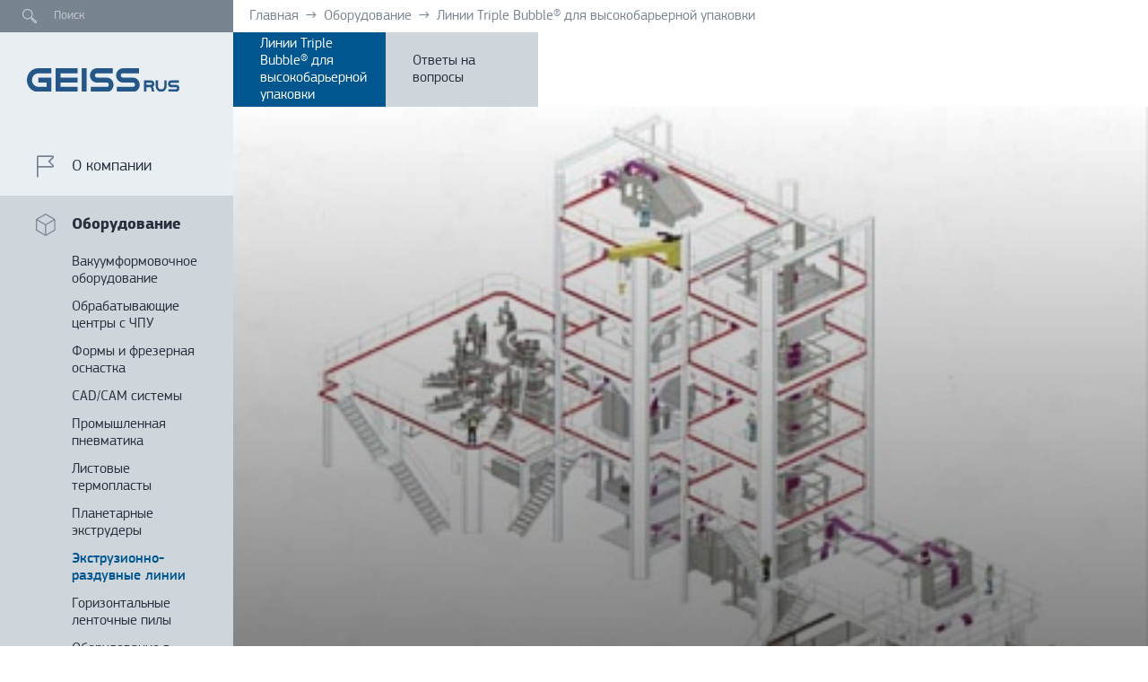

--- FILE ---
content_type: text/html; charset=UTF-8
request_url: http://geiss.ru/products/ekstruzionno-razduvnye-linii/123/
body_size: 27004
content:

<!doctype html>
<html class="no-js" lang="ru">

<head>
    <title>Линии Triple Bubble® для высокобарьерной упаковки</title>
    <meta charset="UTF-8">

    <meta http-equiv="x-ua-compatible" content="ie=edge">
    <meta name="viewport" content="width=device-width, initial-scale=1, maximum-scale=1.0, user-scalable=no">

    <meta content="telephone=no" name="format-detection">
    <!-- This make sence for mobile browsers. It means, that content has been optimized for mobile browsers -->
    <meta name="HandheldFriendly" content="true">

    <link rel="icon" type="image/x-icon" href="/bitrix/templates/furniture_pink/favicon.ico">
    <script>
        (function(H){H.className=H.className.replace(/\bno-js\b/,'js')})(document.documentElement)
    </script>

    <meta http-equiv="Content-Type" content="text/html; charset=UTF-8" />
<meta name="robots" content="index, follow" />
<style type="text/css">.bx-composite-btn {background: url(/bitrix/images/main/composite/sprite-1x.png) no-repeat right 0 #e94524;border-radius: 15px;color: #fff !important;display: inline-block;line-height: 30px;font-family: "Helvetica Neue", Helvetica, Arial, sans-serif !important;font-size: 12px !important;font-weight: bold !important;height: 31px !important;padding: 0 42px 0 17px !important;vertical-align: middle !important;text-decoration: none !important;}@media screen   and (min-device-width: 1200px)   and (max-device-width: 1600px)   and (-webkit-min-device-pixel-ratio: 2)  and (min-resolution: 192dpi) {.bx-composite-btn {background-image: url(/bitrix/images/main/composite/sprite-2x.png);background-size: 42px 124px;}}.bx-composite-btn-fixed {position: absolute;top: -45px;right: 15px;z-index: 10;}.bx-btn-white {background-position: right 0;color: #fff !important;}.bx-btn-black {background-position: right -31px;color: #000 !important;}.bx-btn-red {background-position: right -62px;color: #555 !important;}.bx-btn-grey {background-position: right -93px;color: #657b89 !important;}.bx-btn-border {border: 1px solid #d4d4d4;height: 29px !important;line-height: 29px !important;}.bx-composite-loading {display: block;width: 40px;height: 40px;background: url(/bitrix/images/main/composite/loading.gif);}</style>
<script type="text/javascript" data-skip-moving="true">(function(w, d) {var v = w.frameCacheVars = {'CACHE_MODE':'HTMLCACHE','banner':{'url':'http://www.1c-bitrix.ru/composite/','text':'Быстро с 1С-Битрикс','bgcolor':'#E94524','style':'white'},'storageBlocks':[],'dynamicBlocks':{'CxqOHg':'2dfb7b3c8911','xqSQ7i':'d41d8cd98f00'},'AUTO_UPDATE':true,'AUTO_UPDATE_TTL':'120','version':'2'};var inv = false;if (v.AUTO_UPDATE === false){if (v.AUTO_UPDATE_TTL && v.AUTO_UPDATE_TTL > 0){var lm = Date.parse(d.lastModified);if (!isNaN(lm)){var td = new Date().getTime();if ((lm + v.AUTO_UPDATE_TTL * 1000) >= td){w.frameRequestStart = false;w.preventAutoUpdate = true;return;}inv = true;}}else{w.frameRequestStart = false;w.preventAutoUpdate = true;return;}}var r = w.XMLHttpRequest ? new XMLHttpRequest() : (w.ActiveXObject ? new w.ActiveXObject("Microsoft.XMLHTTP") : null);if (!r) { return; }w.frameRequestStart = true;var m = v.CACHE_MODE; var l = w.location; var x = new Date().getTime();var q = "?bxrand=" + x + (l.search.length > 0 ? "&" + l.search.substring(1) : "");var u = l.protocol + "//" + l.host + l.pathname + q;r.open("GET", u, true);r.setRequestHeader("BX-ACTION-TYPE", "get_dynamic");r.setRequestHeader("X-Bitrix-Composite", "get_dynamic");r.setRequestHeader("BX-CACHE-MODE", m);r.setRequestHeader("BX-CACHE-BLOCKS", v.dynamicBlocks ? JSON.stringify(v.dynamicBlocks) : "");if (inv){r.setRequestHeader("BX-INVALIDATE-CACHE", "Y");}try { r.setRequestHeader("BX-REF", d.referrer || "");} catch(e) {}if (m === "APPCACHE"){r.setRequestHeader("BX-APPCACHE-PARAMS", JSON.stringify(v.PARAMS));r.setRequestHeader("BX-APPCACHE-URL", v.PAGE_URL ? v.PAGE_URL : "");}r.onreadystatechange = function() {if (r.readyState != 4) { return; }var a = r.getResponseHeader("BX-RAND");var b = w.BX && w.BX.frameCache ? w.BX.frameCache : false;if (a != x || !((r.status >= 200 && r.status < 300) || r.status === 304 || r.status === 1223 || r.status === 0)){var f = {error:true, reason:a!=x?"bad_rand":"bad_status", url:u, xhr:r, status:r.status};if (w.BX && w.BX.ready && b){BX.ready(function() {setTimeout(function(){BX.onCustomEvent("onFrameDataRequestFail", [f]);}, 0);});}w.frameRequestFail = f;return;}if (b){b.onFrameDataReceived(r.responseText);if (!w.frameUpdateInvoked){b.update(false);}w.frameUpdateInvoked = true;}else{w.frameDataString = r.responseText;}};r.send();var p = w.performance;if (p && p.addEventListener && p.getEntries && p.setResourceTimingBufferSize){var e = 'resourcetimingbufferfull';var h = function() {if (w.BX && w.BX.frameCache && w.BX.frameCache.frameDataInserted){p.removeEventListener(e, h);}else {p.setResourceTimingBufferSize(p.getEntries().length + 50);}};p.addEventListener(e, h);}})(window, document);</script>


<link href="/bitrix/js/ui/fonts/opensans/ui.font.opensans.min.css?16532957232409" type="text/css"  rel="stylesheet" />
<link href="/bitrix/js/main/popup/dist/main.popup.bundle.min.css?165329573623804" type="text/css"  rel="stylesheet" />
<link href="/bitrix/templates/furniture_pink/styles.css?16069145993" type="text/css"  data-template-style="true"  rel="stylesheet" />
<link href="/bitrix/templates/furniture_pink/template_styles.css?172569057881223" type="text/css"  data-template-style="true"  rel="stylesheet" />
<script type="text/javascript">if(!window.BX)window.BX={};if(!window.BX.message)window.BX.message=function(mess){if(typeof mess==='object'){for(let i in mess) {BX.message[i]=mess[i];} return true;}};</script>
<script type="text/javascript">(window.BX||top.BX).message({'JS_CORE_LOADING':'Загрузка...','JS_CORE_NO_DATA':'- Нет данных -','JS_CORE_WINDOW_CLOSE':'Закрыть','JS_CORE_WINDOW_EXPAND':'Развернуть','JS_CORE_WINDOW_NARROW':'Свернуть в окно','JS_CORE_WINDOW_SAVE':'Сохранить','JS_CORE_WINDOW_CANCEL':'Отменить','JS_CORE_WINDOW_CONTINUE':'Продолжить','JS_CORE_H':'ч','JS_CORE_M':'м','JS_CORE_S':'с','JSADM_AI_HIDE_EXTRA':'Скрыть лишние','JSADM_AI_ALL_NOTIF':'Показать все','JSADM_AUTH_REQ':'Требуется авторизация!','JS_CORE_WINDOW_AUTH':'Войти','JS_CORE_IMAGE_FULL':'Полный размер'});</script>

<script type="text/javascript" src="/bitrix/js/main/core/core.min.js?1653295750216224"></script>

<script>BX.setJSList(['/bitrix/js/main/core/core_ajax.js','/bitrix/js/main/core/core_promise.js','/bitrix/js/main/polyfill/promise/js/promise.js','/bitrix/js/main/loadext/loadext.js','/bitrix/js/main/loadext/extension.js','/bitrix/js/main/polyfill/promise/js/promise.js','/bitrix/js/main/polyfill/find/js/find.js','/bitrix/js/main/polyfill/includes/js/includes.js','/bitrix/js/main/polyfill/matches/js/matches.js','/bitrix/js/ui/polyfill/closest/js/closest.js','/bitrix/js/main/polyfill/fill/main.polyfill.fill.js','/bitrix/js/main/polyfill/find/js/find.js','/bitrix/js/main/polyfill/matches/js/matches.js','/bitrix/js/main/polyfill/core/dist/polyfill.bundle.js','/bitrix/js/main/core/core.js','/bitrix/js/main/polyfill/intersectionobserver/js/intersectionobserver.js','/bitrix/js/main/lazyload/dist/lazyload.bundle.js','/bitrix/js/main/polyfill/core/dist/polyfill.bundle.js','/bitrix/js/main/parambag/dist/parambag.bundle.js']);
BX.setCSSList(['/bitrix/js/main/lazyload/dist/lazyload.bundle.css','/bitrix/js/main/parambag/dist/parambag.bundle.css']);</script>
<script type="text/javascript">(window.BX||top.BX).message({'LANGUAGE_ID':'ru','FORMAT_DATE':'DD.MM.YYYY','FORMAT_DATETIME':'DD.MM.YYYY HH:MI:SS','COOKIE_PREFIX':'BITRIX_SM','SERVER_TZ_OFFSET':'10800','UTF_MODE':'Y','SITE_ID':'s1','SITE_DIR':'/'});</script>


<script type="text/javascript" src="/bitrix/js/main/polyfill/customevent/main.polyfill.customevent.min.js?1606914568556"></script>
<script type="text/javascript" src="/bitrix/js/ui/dexie/dist/dexie.bitrix.bundle.min.js?165329576160992"></script>
<script type="text/javascript" src="/bitrix/js/main/core/core_ls.min.js?16069145657365"></script>
<script type="text/javascript" src="/bitrix/js/main/core/core_fx.min.js?16069145659768"></script>
<script type="text/javascript" src="/bitrix/js/main/core/core_frame_cache.min.js?165329575011264"></script>
<script type="text/javascript" src="/bitrix/js/main/popup/dist/main.popup.bundle.min.js?165329575063284"></script>


<script type="text/javascript" src="/bitrix/templates/furniture_pink/js/main.js?1606914599665715"></script>
<script type="text/javascript" src="/bitrix/templates/furniture_pink/js/webform.js?16069145992099"></script>
<script type="text/javascript" src="/bitrix/templates/furniture_pink/js/script.js?16069145994547"></script>
<script type="text/javascript">var _ba = _ba || []; _ba.push(["aid", "945df9b569354f0f7068dc9000c60ea5"]); _ba.push(["host", "geiss.ru"]); (function() {var ba = document.createElement("script"); ba.type = "text/javascript"; ba.async = true;ba.src = (document.location.protocol == "https:" ? "https://" : "http://") + "bitrix.info/ba.js";var s = document.getElementsByTagName("script")[0];s.parentNode.insertBefore(ba, s);})();</script>


<meta name="cmsmagazine" content="f283c12e4555a730a30f55d9fd9c08dc" />
</head>

<body>

<!-- Yandex.Metrika counter -->
<script type="text/javascript">
    (function (d, w, c) {
        (w[c] = w[c] || []).push(function() {
            try {
                w.yaCounter20584216 = new Ya.Metrika({
                    id:20584216,
                    clickmap:true,
                    trackLinks:true,
                    accurateTrackBounce:true,
                    webvisor:true
                });
            } catch(e) { }
        });

        var n = d.getElementsByTagName("script")[0],
            s = d.createElement("script"),
            f = function () { n.parentNode.insertBefore(s, n); };
        s.type = "text/javascript";
        s.async = true;
        s.src = "https://mc.yandex.ru/metrika/watch.js";

        if (w.opera == "[object Opera]") {
            d.addEventListener("DOMContentLoaded", f, false);
        } else { f(); }
    })(document, window, "yandex_metrika_callbacks");
</script>
<noscript><div><img src="https://mc.yandex.ru/watch/20584216" style="position:absolute; left:-9999px;" alt="" /></div></noscript>
<!-- /Yandex.Metrika counter -->



<div id="panel"></div>

<div class="page__wrapper">
    <div class="container-fluid">
        <div class="wrapper">
            <div class="sidebar">
                

<div class="search">
	<form action="/search/index.php">

			    	<input class="search__input" type="search" placeholder="Поиск" name="q">
	    	<input type="hidden" name="s">
			</form>
</div>                

<div class="menu">
    <div class="menu__btn">
        <div class="menu-btn">
            <span></span>
            <span></span>
            <span></span>
        </div>
    </div>
    <a class="menu__logo" href="/">
        <img src="/bitrix/templates/furniture_pink/img/content/Logo.svg">
    </a>
	
			<nav class="menu__holder">
        		<ul class="menu__list">
        			
			<li class="menu__item">
                <a class="menu__link" href="/about/">
                    <div class="menu__icon">
                        <i class="icon icon_about"></i>
                    </div>
                    <span>О компании</span>
                </a>
            </li>
            <li class="menu__item active">
                <a class="menu__link" href="/products/">
                    <div class="menu__icon">
                        <i class="icon icon_equipment"></i>
                    </div>
                    <span>Оборудование</span>
                </a>
                <ul class="menu__submenu">
            <li class="menu__submenu-item">
                <a class="menu__submenu-link " href="/products/vakuum-formovochnye-mashiny/">Вакуумформовочное оборудование</a>
            </li>
            <li class="menu__submenu-item">
                <a class="menu__submenu-link " href="/products/frezernye-tsentry-s-chpu/">Обрабатывающие центры с ЧПУ</a>
            </li>
            <li class="menu__submenu-item">
                <a class="menu__submenu-link " href="/products/proizvodstvo-modeley-i-form/">Формы и фрезерная оснастка</a>
            </li>
            <li class="menu__submenu-item">
                <a class="menu__submenu-link " href="/products/cad-cam-sistemy/">CAD/CAM системы</a>
            </li>
            <li class="menu__submenu-item">
                <a class="menu__submenu-link " href="/products/promyshlennaya-pnevmatika/">Промышленная пневматика</a>
            </li>
            <li class="menu__submenu-item">
                <a class="menu__submenu-link " href="/products/listovye-termoplasty/">Листовые термопласты</a>
            </li>
            <li class="menu__submenu-item">
                <a class="menu__submenu-link " href="/products/planetarnye-ekstrudery/">Планетарные экструдеры</a>
            </li>
            <li class="menu__submenu-item">
                <a class="menu__submenu-link active" href="/products/ekstruzionno-razduvnye-linii/">Экструзионно-раздувные линии</a>
            </li>
            <li class="menu__submenu-item">
                <a class="menu__submenu-link " href="/products/peremotochnoe-oborudovanie/">Горизонтальные ленточные пилы</a>
            </li>
            <li class="menu__submenu-item">
                <a class="menu__submenu-link " href="/products/oborudovanie-v-nalichii/">Оборудование в наличии</a>
            </li>
            <li class="menu__submenu-item">
                <a class="menu__submenu-link " href="/products/promyshlennaya-avtomatizatsiya/">Промышленная автоматизация</a>
            </li></ul>
            </li>
			<li class="menu__item">
                <a class="menu__link" href="/services/">
                    <div class="menu__icon">
                        <i class="icon icon_services"></i>
                    </div>
                    <span>Услуги</span>
                </a>
            </li>
			<li class="menu__item">
                <a class="menu__link" href="/partners/">
                    <div class="menu__icon">
                        <i class="icon icon_partners"></i>
                    </div>
                    <span>Партнеры</span>
                </a>
            </li>
			<li class="menu__item">
                <a class="menu__link" href="/contacts/">
                    <div class="menu__icon">
                        <i class="icon icon_contacts"></i>
                    </div>
                    <span>Контакты</span>
                </a>
            </li>
			<li class="menu__item">
                <a class="menu__link" href="/oborudovanie-v-nalichii/">
                    <div class="menu__icon">
                        <i class="icon {param_icon}"></i>
                    </div>
                    <span>Оборудование в наличии</span>
                </a>
            </li>
			<li class="menu__item">
                <a class="menu__link" href="/contacts/">
                    <div class="menu__icon">
                        <i class="icon icon_talk"></i>
                    </div>
                    <span>8 (800) 350-74-48</span>
                </a>
            </li>
    			</ul>
    		</nav></div>                            </div>
            <div class="main">
                <!-- workarea -->
                                                    
            <nav class="breadcrumbs">
                <ul class="breadcrumbs__list">
                    
            <li class="breadcrumbs__item">
                <a class="breadcrumbs__link" href="/">Главная</a>
            </li>
            <li class="breadcrumbs__item">
                <a class="breadcrumbs__link" href="/products/">Оборудование</a>
            </li>
            <li class="breadcrumbs__item">
                <span>Линии Triple Bubble® для высокобарьерной упаковки</span>
            </li>
                </ul>
            </nav>                <div id="comp_0894426ea325ad9e138ab3127ca73dbe"><nav class="top-menu">
    <ul class="top-menu__list">
    		        <li class="top-menu__item">
	            <a href="/products/ekstruzionno-razduvnye-linii/123/" onclick="BX.ajax.insertToNode('/products/ekstruzionno-razduvnye-linii/123/?bxajaxid=0894426ea325ad9e138ab3127ca73dbe', 'comp_0894426ea325ad9e138ab3127ca73dbe'); return false;"  class="top-menu__link active" ><span>Линии Triple Bubble® для высокобарьерной упаковки</span></a>
	        </li>
        	        <li class="top-menu__item">
	            <a class="top-menu__link " href="/products/ekstruzionno-razduvnye-linii/question/?ID=123"><span>Ответы на вопросы</span></a>
	        </li>
            </ul>
</nav>
</div><div id="bxdynamic_CxqOHg_start" style="display:none"></div>
	<div class="product-header">
            <div class="product-header__img">
            <img 
                src="/upload/resize_cache/iblock/b7c/765_261_1/b7ceda08421c9ae756ba91e096af9338.jpg"
                alt="Линии Triple Bubble® для высокобарьерной упаковки"
                title="Линии Triple Bubble® для высокобарьерной упаковки"
                >
        </div>
        <h1 class="product-header__title">Линии Triple Bubble® для высокобарьерной упаковки</h1>
</div>
<section class="product-text format">
    <b>Технические характеристики:</b><br>
 • Структура: 3 / 5 / 7 / 9 / 11 / 13 до 17-ти слоев<br>
 • Сырьевой материал: ПЭ, ПП, ПС, ПЭТ, ПА,<br>
 PVOH, COC, EVA, EMA, иономеры и др.<br>
 • Толщина пленки: от 15 до 80 μ<br>
 • Ширина пленки: от 900 до 2400 мм, рукав<br>
 • Производительность: от 150 до 1500 кг/час<br>
 • Скорость: от 30 до 300 м/мин
<p>
 <br>
 <b>• Характеристики пленки:</b><br>
	 высокая степень усадки (мин. 0 - 2%, макс. до 70%, в зависимости от материала)<br>
	 превосходные барьерные свойства (барьер на воду и кислород)<br>
	 превосходные оптические свойства (прозрачность и блеск)<br>
	 сверхвысокое сопротивление на прокол<br>
	 хорошая свариваемость (низкотемпературная сварка, высокая прочность сварного шва)<br>
 <br>
 <b>• Применение:</b><br>
	 Высокобарьерные пленки с усадкой или без для пищевой упаковки (покрывная пленка, трехшовные пакеты, мешки) или пленки для технической упаковки<br>
	 Немного о применение&nbsp; и производстве барьерных пленок можно посмотреть <a target="_blank" href="https://youtu.be/k4JWiTSOzuI">тут</a>
</p></section>




<div class="accordion open">
    <div class="accordion__name">
                    Примеры продукции
            </div>
    <div class="accordion__content format">
        <div class="product-text">
                            <h2>Покрывная пленка</h2>
                <div class="gallery">
                                            <a class="gallery__item" href="/upload/iblock/65f/65f5f17bb54ac7b5bf058f10a938351b.jpg">
                            <img class="gallery__img" src="/upload/iblock/65f/65f5f17bb54ac7b5bf058f10a938351b.jpg">
                        </a>
                                            <a class="gallery__item" href="/upload/iblock/9e9/9e9d165e794a7c47f302509b52b2af28.jpg">
                            <img class="gallery__img" src="/upload/iblock/9e9/9e9d165e794a7c47f302509b52b2af28.jpg">
                        </a>
                                            <a class="gallery__item" href="/upload/iblock/716/7167d1f006cc4e2ac1d559a07dc7ddbd.jpg">
                            <img class="gallery__img" src="/upload/resize_cache/iblock/716/358_238_1/7167d1f006cc4e2ac1d559a07dc7ddbd.jpg">
                        </a>
                                    </div>
                            <h2>Барьерная упаковка с термоусадкой</h2>
                <div class="gallery">
                                            <a class="gallery__item" href="/upload/iblock/2a7/2a705a79b26324eadd4e42381f3642e7.jpg">
                            <img class="gallery__img" src="/upload/iblock/2a7/2a705a79b26324eadd4e42381f3642e7.jpg">
                        </a>
                                            <a class="gallery__item" href="/upload/iblock/f4b/f4b49b9f139a7b4d4c57957cc9cc5ebf.jpg">
                            <img class="gallery__img" src="/upload/resize_cache/iblock/f4b/358_238_1/f4b49b9f139a7b4d4c57957cc9cc5ebf.jpg">
                        </a>
                                            <a class="gallery__item" href="/upload/iblock/cd5/cd54a23180da6ea057f2f890cdd0b9e1.png">
                            <img class="gallery__img" src="/upload/iblock/cd5/cd54a23180da6ea057f2f890cdd0b9e1.png">
                        </a>
                                    </div>
                            <h2>Пленки для технического применения</h2>
                <div class="gallery">
                                            <a class="gallery__item" href="/upload/iblock/8fe/8fe6ab7755af0d88c1f1efddb243475b.jpg">
                            <img class="gallery__img" src="/upload/resize_cache/iblock/8fe/358_238_1/8fe6ab7755af0d88c1f1efddb243475b.jpg">
                        </a>
                                            <a class="gallery__item" href="/upload/iblock/081/0819ab08f13c54820f6153c54c25c439.jpg">
                            <img class="gallery__img" src="/upload/resize_cache/iblock/081/358_238_1/0819ab08f13c54820f6153c54c25c439.jpg">
                        </a>
                                    </div>
                            <h2>Замена ламинированных пленок (уход от алюминия)</h2>
                <div class="gallery">
                                            <a class="gallery__item" href="/upload/iblock/e4e/e4e5ab8d2f554793e0864456a3dc80ac.jpg">
                            <img class="gallery__img" src="/upload/iblock/e4e/e4e5ab8d2f554793e0864456a3dc80ac.jpg">
                        </a>
                                            <a class="gallery__item" href="/upload/iblock/0d4/0d494e991081a7f9e0a368b2066bff38.jpg">
                            <img class="gallery__img" src="/upload/resize_cache/iblock/0d4/358_238_1/0d494e991081a7f9e0a368b2066bff38.jpg">
                        </a>
                                    </div>
                    </div>
    </div>
</div>


<div id="bxdynamic_CxqOHg_end" style="display:none"></div>

                                <!-- /workarea -->
            </div>
        </div>
        <!-- ext_content -->
                <!-- /ext_content -->
    </div>
    <div class="page__buffer"></div>
</div>
<footer class="page__footer">
    
<div class="footer">
    <div class="container-fluid">
        <div class="row">
            <div class="footer__left fixed-left">
                <div class="social">
                     <a class="social__btn social__btn_rutube" href="https://rutube.ru/channel/43644938/" title="Мы в Rutube" target="_blank"></a> <a class="social__btn social__btn_youtube" href="https://www.youtube.com/@GEISSRussia/featured" title="Мы в Youtube" target="_blank"></a> <a class="social__btn social__btn_in" href="http://www.twitter.com/GeissRus " title="Мы в LinkedIn" target="_blank"></a>                </div>
                <div class="footer__copyrights">
                    © Geiss Rus, 2013-
2026                </div>
                <div class="footer__production">
                    Сделано в <a class="footer__production-link" href="http://ru-master.ru" target="_blank" rel="nofollow">RuMaster</a>
                </div>
            </div>
            <div class="content">
                <div class="row">
                    

<div class="md-6 xs-12">
    <div class="footer__contact">
        <i class="icon icon_geo"></i>

        <div class="footer__contact-text">
            445037, г. Тольятти,
            <br>ул. Фрунзе, 14б, офис 326
        </div>
        <div class="footer__contact-btn">
            <a class="btn btn_black modal-form" href="#modal-message">Напишите нам</a>
        </div>
        <div id="modal-message" class="js-ajax-component" data-component_template="modal" data-web_form_id="1" data-default_answers="YMji1au+WLe/65oPZFqSbTQ5MzRmMWQzM2M5OTI5ZjBjMGFmNjFkNDk0MWJiYjE5ZjQxYzM4M2RhNzFmNTc4ZWU2OTQ3MjI4NTA3MGFhMjEzc8pRfyZ3Mlvw/U358DYl3UsQgxZrjAnfJu8h8olUpw==" data-url="/ajax/webform.php"></div>    </div>
</div>
<div class="md-6 xs-12">
    <div class="footer__contact">
        <i class="icon icon_talk"></i>

        <div class="footer__contact-text">
            +7 (8482) 20-59-81
        </div>
        <div class="footer__contact-btn">
            <a class="btn btn_blue modal-form" href="#modal-callback">Заказать звонок</a>
        </div>
        <div id="modal-callback" class="js-ajax-component" data-component_template="modal" data-web_form_id="2" data-default_answers="OE2wtxv2vET02uffKnlymGZhMzRiYTNkYWU2ZDQwMTdmNTY3MWNjMTZlNjAwMTc4NmY3ZmEwOWI2OWVkYjJhMzE5NWY1OTIxY2RmNDZkZjYM7NT6FfpJ9deUQpuCak7cIwbP9b0gO5lhtJ/8L8rCxQ==" data-url="/ajax/webform.php"></div>    </div>
</div>                </div>
            </div>
        </div>
    </div>
    <div id="overlay"></div>
</div>    <div id="bxdynamic_xqSQ7i_start" style="display:none"></div><div id="bxdynamic_xqSQ7i_end" style="display:none"></div></footer>

<div class="popup_video_fon"></div>
<div class="popup_video">
  <video id="popup_video__video" class="popup_video__video" controls>
    <source src="/upload/Video_Т10_2.mp4">
  </video>
</div>

</body>

</html>
<!--dfd1041da0ac307e5320b7a0a99c13c1-->

--- FILE ---
content_type: text/css
request_url: http://geiss.ru/bitrix/templates/furniture_pink/template_styles.css?172569057881223
body_size: 81223
content:
@charset "UTF-8";
/*! normalize.css v3.0.3 | MIT License | github.com/necolas/normalize.css */
/**
 * 1. Set default font family to sans-serif.
 * 2. Prevent iOS and IE text size adjust after device orientation change,
 *    without disabling user zoom.
 */
html {
  font-family: sans-serif;
  /* 1 */
  -ms-text-size-adjust: 100%;
  /* 2 */
  -webkit-text-size-adjust: 100%;
  /* 2 */
}

/**
 * Remove default margin.
 */
body, html {
  margin: 0;
  padding: 0;
}

/* HTML5 display definitions
   ========================================================================== */
/**
 * Correct `block` display not defined for any HTML5 element in IE 8/9.
 * Correct `block` display not defined for `details` or `summary` in IE 10/11
 * and Firefox.
 * Correct `block` display not defined for `main` in IE 11.
 */
article,
aside,
details,
figcaption,
figure,
footer,
header,
main,
menu,
nav,
section,
summary {
  display: block;
}

/**
 * 1. Correct `inline-block` display not defined in IE 8/9.
 * 2. Normalize vertical alignment of `progress` in Chrome, Firefox, and Opera.
 */
audio,
canvas,
progress,
video {
  display: inline-block;
  /* 1 */
  vertical-align: baseline;
  /* 2 */
}

/**
 * Prevent modern browsers from displaying `audio` without controls.
 * Remove excess height in iOS 5 devices.
 */
audio:not([controls]) {
  display: none;
  height: 0;
}

/**
 * Address `[hidden]` styling not present in IE 8/9/10.
 * Hide the `template` element in IE 8/9/10/11, Safari, and Firefox < 22.
 */
[hidden],
template {
  display: none;
}

/* Links
   ========================================================================== */
/**
 * Remove the gray background color from active links in IE 10.
 */
a {
  background-color: transparent;
}

/**
 * Improve readability of focused elements when they are also in an
 * active/hover state.
 */
a:active,
a:hover {
  outline: 0;
}

/* Text-level semantics
   ========================================================================== */
/**
 * Address styling not present in IE 8/9/10/11, Safari, and Chrome.
 */
abbr[title] {
  border-bottom: 1px dotted;
}

/**
 * Address style set to `bolder` in Firefox 4+, Safari, and Chrome.
 */
b,
strong {
  font-weight: bold;
}

/**
 * Address styling not present in Safari and Chrome.
 */
dfn {
  font-style: italic;
}

/**
 * Address styling not present in IE 8/9.
 */
mark {
  background: #ff0;
  color: #000;
}

/**
 * Prevent `sub` and `sup` affecting `line-height` in all browsers.
 */
sub,
sup {
  font-size: 75%;
  line-height: 0;
  position: relative;
  vertical-align: baseline;
}

sup {
  top: -0.5em;
}

sub {
  bottom: -0.25em;
}

/* Embedded content
   ========================================================================== */
/**
 * Remove border when inside `a` element in IE 8/9/10.
 */
img {
  border: 0;
}

/**
 * Correct overflow not hidden in IE 9/10/11.
 */
svg:not(:root) {
  overflow: hidden;
}

/* Grouping content
   ========================================================================== */
/**
 * Remove margin
 */
figure {
  margin: 0;
}

/**
 * Address differences between Firefox and other browsers.
 */
hr {
  box-sizing: content-box;
  height: 0;
}

/**
 * Contain overflow in all browsers.
 */
pre {
  overflow: auto;
}

/**
 * Address odd `em`-unit font size rendering in all browsers.
 */
code,
kbd,
pre,
samp {
  font-family: monospace, monospace;
  font-size: 1em;
}

/* Forms
   ========================================================================== */
/**
 * Known limitation: by default, Chrome and Safari on OS X allow very limited
 * styling of `select`, unless a `border` property is set.
 */
/**
 * 1. Correct color not being inherited.
 *    Known issue: affects color of disabled elements.
 * 2. Correct font properties not being inherited.
 * 3. Address margins set differently in Firefox 4+, Safari, and Chrome.
 */
button,
input,
optgroup,
select,
textarea {
  color: inherit;
  /* 1 */
  font: inherit;
  /* 2 */
  margin: 0;
  /* 3 */
}

fieldset {
  margin: 0;
  padding: 0;
  border: 0;
  outline: 0;
  font-size: 100%;
  vertical-align: baseline;
  background: transparent;
}

/**
 * Address `overflow` set to `hidden` in IE 8/9/10/11.
 */
button {
  overflow: visible;
}

/**
 * Address inconsistent `text-transform` inheritance for `button` and `select`.
 * All other form control elements do not inherit `text-transform` values.
 * Correct `button` style inheritance in Firefox, IE 8/9/10/11, and Opera.
 * Correct `select` style inheritance in Firefox.
 */
button,
select {
  text-transform: none;
}

/**
 * 1. Avoid the WebKit bug in Android 4.0.* where (2) destroys native `audio`
 *    and `video` controls.
 * 2. Correct inability to style clickable `input` types in iOS.
 * 3. Improve usability and consistency of cursor style between image-type
 *    `input` and others.
 */
button,
html input[type="button"],
input[type="reset"],
input[type="submit"] {
  -webkit-appearance: button;
  /* 2 */
  cursor: pointer;
  /* 3 */
}

/**
 * Re-set default cursor for disabled elements.
 */
button[disabled],
html input[disabled] {
  cursor: default;
}

/**
 * Remove inner padding and border in Firefox 4+.
 */
button::-moz-focus-inner,
input::-moz-focus-inner {
  border: 0;
  padding: 0;
}

/**
 * Address Firefox 4+ setting `line-height` on `input` using `!important` in
 * the UA stylesheet.
 */
input {
  line-height: normal;
}

/**
 * It's recommended that you don't attempt to style these elements.
 * Firefox's implementation doesn't respect box-sizing, padding, or width.
 *
 * 1. Address box sizing set to `content-box` in IE 8/9/10.
 * 2. Remove excess padding in IE 8/9/10.
 */
input[type="checkbox"],
input[type="radio"] {
  box-sizing: border-box;
  /* 1 */
  padding: 0;
  /* 2 */
}

/**
 * Fix the cursor style for Chrome's increment/decrement buttons. For certain
 * `font-size` values of the `input`, it causes the cursor style of the
 * decrement button to change from `default` to `text`.
 */
input[type="number"]::-webkit-inner-spin-button,
input[type="number"]::-webkit-outer-spin-button {
  height: auto;
}

/**
 * 1. Address `appearance` set to `searchfield` in Safari and Chrome.
 * 2. Address `box-sizing` set to `border-box` in Safari and Chrome
 *    (include `-moz` to future-proof).
 */
input[type="search"] {
  -webkit-appearance: textfield;
  /* 1 */
  /* 2 */
  box-sizing: border-box;
}

/**
 * Remove inner padding and search cancel button in Safari and Chrome on OS X.
 * Safari (but not Chrome) clips the cancel button when the search input has
 * padding (and `textfield` appearance).
 */
input[type="search"]::-webkit-search-cancel-button,
input[type="search"]::-webkit-search-decoration {
  -webkit-appearance: none;
}

/**
 * 1. Correct `color` not being inherited in IE 8/9/10/11.
 * 2. Remove padding so people aren't caught out if they zero out fieldsets.
 */
legend {
  border: 0;
  /* 1 */
  padding: 0;
  /* 2 */
}

/**
 * Remove default vertical scrollbar in IE 8/9/10/11.
 */
textarea {
  overflow: auto;
}

/**
 * Don't inherit the `font-weight` (applied by a rule above).
 * NOTE: the default cannot safely be changed in Chrome and Safari on OS X.
 */
optgroup {
  font-weight: bold;
}

/* Tables
   ========================================================================== */
/**
 * Remove most spacing between table cells.
 */
table {
  border-collapse: collapse;
  border-spacing: 0;
}

td,
th {
  padding: 0;
}

/* Blockquote
   ========================================================================== */
blockquote {
  margin: 0;
}

/* Your custom fonts here */
/* Example

@font-face {
    font-family: 'CustomFont';
    src: url('fonts/Custom-Font.eot');
    src: url('fonts/Custom-Font.eot?#iefix') format('embedded-opentype'),
         url('fonts/Custom-Font.woff') format('woff'),
         url('fonts/Custom-Font.svg#custom_font') format('svg');
    font-weight: 400;       // For normal width. It could has another value
    font-style: normal;     // Also could has another value
    }

// Var for using custom font
$CustomFont: 'CustomFont', Helvetica, Arial, sans-serif;
*/
@font-face {
  font-family: 'Square';
  src: url("fonts/pfsquaresanspro-thin.eot");
  src: url("fonts/pfsquaresanspro-thin.eot?#iefix") format("embedded-opentype"), url("fonts/pfsquaresanspro-thin.woff") format("woff"), url("fonts/pfsquaresanspro-thin.svg#pfsquaresanspro") format("svg");
  font-weight: 200;
  font-style: normal;
}

@font-face {
  font-family: 'Square';
  src: url("fonts/pfsquaresanspro-light.eot");
  src: url("fonts/pfsquaresanspro-light.eot?#iefix") format("embedded-opentype"), url("fonts/pfsquaresanspro-light.woff") format("woff"), url("fonts/pfsquaresanspro-light.svg#pfsquaresanspro-light") format("svg");
  font-weight: 300;
  font-style: normal;
}

@font-face {
  font-family: 'Square';
  src: url("fonts/pfsquaresanspro-regular.eot");
  src: url("fonts/pfsquaresanspro-regular.eot?#iefix") format("embedded-opentype"), url("fonts/pfsquaresanspro-regular.woff") format("woff"), url("fonts/pfsquaresanspro-regular.svg#pfsquaresanspro-regular") format("svg");
  font-weight: 400;
  font-style: normal;
}

@font-face {
  font-family: 'Square';
  src: url("fonts/pfsquaresanspro-medium.eot");
  src: url("fonts/pfsquaresanspro-medium.eot?#iefix") format("embedded-opentype"), url("fonts/pfsquaresanspro-medium.woff") format("woff"), url("fonts/pfsquaresanspro-medium.svg#pfsquaresanspro-medium") format("svg");
  font-weight: 500;
  font-style: normal;
}

@font-face {
  font-family: 'Square';
  src: url("fonts/pfsquaresanspro-bold.eot");
  src: url("fonts/pfsquaresanspro-bold.eot?#iefix") format("embedded-opentype"), url("fonts/pfsquaresanspro-bold.woff") format("woff"), url("fonts/pfsquaresanspro-bold.svg#pfsquaresanspro-bold") format("svg");
  font-weight: 700;
  font-style: normal;
}

@font-face {
  font-family: 'Square';
  src: url("fonts/pfsquaresanspro-black.eot");
  src: url("fonts/pfsquaresanspro-black.eot?#iefix") format("embedded-opentype"), url("fonts/pfsquaresanspro-black.woff") format("woff"), url("fonts/pfsquaresanspro-black.svg#pfsquaresanspro-black") format("svg");
  font-weight: 900;
  font-style: normal;
}

/*
 * Responsive Grid System for SASS based on Bootstrap
 *
 * Author: Robert-Jan van der Elst <rjvdelst@gmail.com>
 * Version: 1.0.0
 * License: MIT
 *
 */
/* Some fixes and handy class shortcuts */
* {
  box-sizing: border-box;
}

*:before,
*:after {
  box-sizing: border-box;
}

@-ms-viewport {
  width: device-width;
}

.hide, .hidden {
  display: none !important;
}

.show {
  display: block !important;
}

.invisible {
  visibility: hidden !important;
}

/* Container */
.container {
  margin-right: auto;
  margin-left: auto;
  padding-left: 0;
  padding-right: 0;
}

.container:before, .container:after {
  content: " ";
  display: table;
}

.container:after {
  clear: both;
}

@media (min-width: 768px) {
  .container {
    width: 720px;
  }
}

@media (min-width: 770px) {
  .container {
    width: 940px;
  }
}

@media (min-width: 2000px) {
  .container {
    width: 1200px;
  }
}

/* Full Width Container */
.container-fluid {
  margin-right: auto;
  margin-left: auto;
  padding-left: 0;
  padding-right: 0;
}

.container-fluid:before, .container-fluid:after {
  content: " ";
  display: table;
}

.container-fluid:after {
  clear: both;
}

/* Row */
.row {
  margin-left: 0;
  margin-right: 0;
}

.row:before, .row:after {
  content: " ";
  display: table;
}

.row:after {
  clear: both;
}

/* Common column style */
.ex-1, .xs-1, .sm-1, .md-1, .lg-1, .xs-2, .sm-2, .md-2, .top-menu__item, .lg-2, .xs-3, .sm-3, .md-3, .lg-3, .xs-4, .sm-4, .md-4, .lg-4, .xs-5, .sm-5, .md-5, .lg-5, .xs-6, .sm-6, .md-6, .about-header__text, .about-header__img, .contacts__map, .contacts__content, .partner, .partner_big .partner__img, .partner_big .partner__content, .product-option__img, .product-option__content, .service__img, .service__content, .single-news__image, .single-news__content, .lg-6, .xs-7, .sm-7, .md-7, .lg-7, .xs-8, .sm-8, .md-8, .lg-8, .xs-9, .sm-9, .md-9, .lg-9, .xs-10, .sm-10, .md-10, .lg-10, .xs-11, .sm-11, .md-11, .lg-11, .xs-12, .about-header__text, .about-header__img, .top-menu__item, .contacts__map, .contacts__content, .partner, .partner_big .partner__img, .partner_big .partner__content, .product-option__img, .product-option__content, .service__img, .service__content, .single-news__image, .single-news__content, .sm-12, .md-12, .partner_big, .lg-12, .ex-2, .ex-3, .ex-4, .ex-5, .ex-6, .ex-7, .ex-8 {
  position: relative;
  float: left;
  min-height: 1px;
  padding-left: 0;
  padding-right: 0;
}

.ex-1 {
  width: 12.5%;
}

.ex-2 {
  width: 25%;
}

.ex-3 {
  width: 37.5%;
}

.ex-4 {
  width: 50%;
}

.ex-5 {
  width: 62.5%;
}

.ex-6 {
  width: 75%;
}

.ex-7 {
  width: 87.5%;
}

.ex-8 {
  width: 100%;
}

.ex-pull-0 {
  right: auto;
}

.ex-pull-1 {
  right: 12.5%;
}

.ex-pull-2 {
  right: 25%;
}

.ex-pull-3 {
  right: 37.5%;
}

.ex-pull-4 {
  right: 50%;
}

.ex-pull-5 {
  right: 62.5%;
}

.ex-pull-6 {
  right: 75%;
}

.ex-pull-7 {
  right: 87.5%;
}

.ex-pull-8 {
  right: 100%;
}

.ex-push-0 {
  left: auto;
}

.ex-push-1 {
  left: 12.5%;
}

.ex-push-2 {
  left: 25%;
}

.ex-push-3 {
  left: 37.5%;
}

.ex-push-4 {
  left: 50%;
}

.ex-push-5 {
  left: 62.5%;
}

.ex-push-6 {
  left: 75%;
}

.ex-push-7 {
  left: 87.5%;
}

.ex-push-8 {
  left: 100%;
}

.ex-offset-0 {
  margin-left: 0%;
}

.ex-offset-1 {
  margin-left: 12.5%;
}

.ex-offset-2 {
  margin-left: 25%;
}

.ex-offset-3 {
  margin-left: 37.5%;
}

.ex-offset-4 {
  margin-left: 50%;
}

.ex-offset-5 {
  margin-left: 62.5%;
}

.ex-offset-6 {
  margin-left: 75%;
}

.ex-offset-7 {
  margin-left: 87.5%;
}

.ex-offset-8 {
  margin-left: 100%;
}

/* Extra Small Grid */
.xs-1 {
  width: 8.33333%;
}

.xs-2 {
  width: 16.66667%;
}

.xs-3 {
  width: 25%;
}

.xs-4 {
  width: 33.33333%;
}

.xs-5 {
  width: 41.66667%;
}

.xs-6 {
  width: 50%;
}

.xs-7 {
  width: 58.33333%;
}

.xs-8 {
  width: 66.66667%;
}

.xs-9 {
  width: 75%;
}

.xs-10 {
  width: 83.33333%;
}

.xs-11 {
  width: 91.66667%;
}

.xs-12, .about-header__text, .about-header__img, .top-menu__item, .contacts__map, .contacts__content, .partner, .partner_big .partner__img, .partner_big .partner__content, .product-option__img, .product-option__content, .service__img, .service__content, .single-news__image, .single-news__content {
  width: 100%;
}

.xs-pull-0 {
  right: auto;
}

.xs-pull-1 {
  right: 8.33333%;
}

.xs-pull-2 {
  right: 16.66667%;
}

.xs-pull-3 {
  right: 25%;
}

.xs-pull-4 {
  right: 33.33333%;
}

.xs-pull-5 {
  right: 41.66667%;
}

.xs-pull-6 {
  right: 50%;
}

.xs-pull-7 {
  right: 58.33333%;
}

.xs-pull-8 {
  right: 66.66667%;
}

.xs-pull-9 {
  right: 75%;
}

.xs-pull-10 {
  right: 83.33333%;
}

.xs-pull-11 {
  right: 91.66667%;
}

.xs-pull-12 {
  right: 100%;
}

.xs-push-0 {
  left: auto;
}

.xs-push-1 {
  left: 8.33333%;
}

.xs-push-2 {
  left: 16.66667%;
}

.xs-push-3 {
  left: 25%;
}

.xs-push-4 {
  left: 33.33333%;
}

.xs-push-5 {
  left: 41.66667%;
}

.xs-push-6 {
  left: 50%;
}

.xs-push-7 {
  left: 58.33333%;
}

.xs-push-8 {
  left: 66.66667%;
}

.xs-push-9 {
  left: 75%;
}

.xs-push-10 {
  left: 83.33333%;
}

.xs-push-11 {
  left: 91.66667%;
}

.xs-push-12 {
  left: 100%;
}

.xs-offset-0 {
  margin-left: 0%;
}

.xs-offset-1 {
  margin-left: 8.33333%;
}

.xs-offset-2 {
  margin-left: 16.66667%;
}

.xs-offset-3 {
  margin-left: 25%;
}

.xs-offset-4 {
  margin-left: 33.33333%;
}

.xs-offset-5 {
  margin-left: 41.66667%;
}

.xs-offset-6 {
  margin-left: 50%;
}

.xs-offset-7 {
  margin-left: 58.33333%;
}

.xs-offset-8 {
  margin-left: 66.66667%;
}

.xs-offset-9 {
  margin-left: 75%;
}

.xs-offset-10 {
  margin-left: 83.33333%;
}

.xs-offset-11 {
  margin-left: 91.66667%;
}

.xs-offset-12 {
  margin-left: 100%;
}

/* Small Grid */
@media (min-width: 768px) {
  .sm-1 {
    width: 8.33333%;
  }
  .sm-2 {
    width: 16.66667%;
  }
  .sm-3 {
    width: 25%;
  }
  .sm-4 {
    width: 33.33333%;
  }
  .sm-5 {
    width: 41.66667%;
  }
  .sm-6 {
    width: 50%;
  }
  .sm-7 {
    width: 58.33333%;
  }
  .sm-8 {
    width: 66.66667%;
  }
  .sm-9 {
    width: 75%;
  }
  .sm-10 {
    width: 83.33333%;
  }
  .sm-11 {
    width: 91.66667%;
  }
  .sm-12 {
    width: 100%;
  }
  .sm-pull-0 {
    right: auto;
  }
  .sm-pull-1 {
    right: 8.33333%;
  }
  .sm-pull-2 {
    right: 16.66667%;
  }
  .sm-pull-3 {
    right: 25%;
  }
  .sm-pull-4 {
    right: 33.33333%;
  }
  .sm-pull-5 {
    right: 41.66667%;
  }
  .sm-pull-6 {
    right: 50%;
  }
  .sm-pull-7 {
    right: 58.33333%;
  }
  .sm-pull-8 {
    right: 66.66667%;
  }
  .sm-pull-9 {
    right: 75%;
  }
  .sm-pull-10 {
    right: 83.33333%;
  }
  .sm-pull-11 {
    right: 91.66667%;
  }
  .sm-pull-12 {
    right: 100%;
  }
  .sm-push-0 {
    left: auto;
  }
  .sm-push-1 {
    left: 8.33333%;
  }
  .sm-push-2 {
    left: 16.66667%;
  }
  .sm-push-3 {
    left: 25%;
  }
  .sm-push-4 {
    left: 33.33333%;
  }
  .sm-push-5 {
    left: 41.66667%;
  }
  .sm-push-6 {
    left: 50%;
  }
  .sm-push-7 {
    left: 58.33333%;
  }
  .sm-push-8 {
    left: 66.66667%;
  }
  .sm-push-9 {
    left: 75%;
  }
  .sm-push-10 {
    left: 83.33333%;
  }
  .sm-push-11 {
    left: 91.66667%;
  }
  .sm-push-12 {
    left: 100%;
  }
  .sm-offset-0 {
    margin-left: 0%;
  }
  .sm-offset-1 {
    margin-left: 8.33333%;
  }
  .sm-offset-2 {
    margin-left: 16.66667%;
  }
  .sm-offset-3 {
    margin-left: 25%;
  }
  .sm-offset-4 {
    margin-left: 33.33333%;
  }
  .sm-offset-5 {
    margin-left: 41.66667%;
  }
  .sm-offset-6 {
    margin-left: 50%;
  }
  .sm-offset-7 {
    margin-left: 58.33333%;
  }
  .sm-offset-8 {
    margin-left: 66.66667%;
  }
  .sm-offset-9 {
    margin-left: 75%;
  }
  .sm-offset-10 {
    margin-left: 83.33333%;
  }
  .sm-offset-11 {
    margin-left: 91.66667%;
  }
  .sm-offset-12 {
    margin-left: 100%;
  }
}

/* Medium Grid */
@media (min-width: 770px) {
  .md-1 {
    width: 8.33333%;
  }
  .md-2, .top-menu__item {
    width: 16.66667%;
  }
  .md-3 {
    width: 25%;
  }
  .md-4 {
    width: 33.33333%;
  }
  .md-5 {
    width: 41.66667%;
  }
  .md-6, .about-header__text, .about-header__img, .contacts__map, .contacts__content, .partner, .partner_big .partner__img, .partner_big .partner__content, .product-option__img, .product-option__content, .service__img, .service__content, .single-news__image, .single-news__content {
    width: 50%;
  }
  .md-7 {
    width: 58.33333%;
  }
  .md-8 {
    width: 66.66667%;
  }
  .md-9 {
    width: 75%;
  }
  .md-10 {
    width: 83.33333%;
  }
  .md-11 {
    width: 91.66667%;
  }
  .md-12, .partner_big {
    width: 100%;
  }
  .md-pull-0 {
    right: auto;
  }
  .md-pull-1 {
    right: 8.33333%;
  }
  .md-pull-2 {
    right: 16.66667%;
  }
  .md-pull-3 {
    right: 25%;
  }
  .md-pull-4 {
    right: 33.33333%;
  }
  .md-pull-5 {
    right: 41.66667%;
  }
  .md-pull-6 {
    right: 50%;
  }
  .md-pull-7 {
    right: 58.33333%;
  }
  .md-pull-8 {
    right: 66.66667%;
  }
  .md-pull-9 {
    right: 75%;
  }
  .md-pull-10 {
    right: 83.33333%;
  }
  .md-pull-11 {
    right: 91.66667%;
  }
  .md-pull-12 {
    right: 100%;
  }
  .md-push-0 {
    left: auto;
  }
  .md-push-1 {
    left: 8.33333%;
  }
  .md-push-2 {
    left: 16.66667%;
  }
  .md-push-3 {
    left: 25%;
  }
  .md-push-4 {
    left: 33.33333%;
  }
  .md-push-5 {
    left: 41.66667%;
  }
  .md-push-6 {
    left: 50%;
  }
  .md-push-7 {
    left: 58.33333%;
  }
  .md-push-8 {
    left: 66.66667%;
  }
  .md-push-9 {
    left: 75%;
  }
  .md-push-10 {
    left: 83.33333%;
  }
  .md-push-11 {
    left: 91.66667%;
  }
  .md-push-12 {
    left: 100%;
  }
  .md-offset-0 {
    margin-left: 0%;
  }
  .md-offset-1 {
    margin-left: 8.33333%;
  }
  .md-offset-2 {
    margin-left: 16.66667%;
  }
  .md-offset-3 {
    margin-left: 25%;
  }
  .md-offset-4 {
    margin-left: 33.33333%;
  }
  .md-offset-5 {
    margin-left: 41.66667%;
  }
  .md-offset-6 {
    margin-left: 50%;
  }
  .md-offset-7 {
    margin-left: 58.33333%;
  }
  .md-offset-8 {
    margin-left: 66.66667%;
  }
  .md-offset-9 {
    margin-left: 75%;
  }
  .md-offset-10 {
    margin-left: 83.33333%;
  }
  .md-offset-11 {
    margin-left: 91.66667%;
  }
  .md-offset-12 {
    margin-left: 100%;
  }
}

/* Large Grid */
@media (min-width: 2000px) {
  .lg-1 {
    width: 8.33333%;
  }
  .lg-2 {
    width: 16.66667%;
  }
  .lg-3 {
    width: 25%;
  }
  .lg-4 {
    width: 33.33333%;
  }
  .lg-5 {
    width: 41.66667%;
  }
  .lg-6 {
    width: 50%;
  }
  .lg-7 {
    width: 58.33333%;
  }
  .lg-8 {
    width: 66.66667%;
  }
  .lg-9 {
    width: 75%;
  }
  .lg-10 {
    width: 83.33333%;
  }
  .lg-11 {
    width: 91.66667%;
  }
  .lg-12 {
    width: 100%;
  }
  .lg-pull-0 {
    right: auto;
  }
  .lg-pull-1 {
    right: 8.33333%;
  }
  .lg-pull-2 {
    right: 16.66667%;
  }
  .lg-pull-3 {
    right: 25%;
  }
  .lg-pull-4 {
    right: 33.33333%;
  }
  .lg-pull-5 {
    right: 41.66667%;
  }
  .lg-pull-6 {
    right: 50%;
  }
  .lg-pull-7 {
    right: 58.33333%;
  }
  .lg-pull-8 {
    right: 66.66667%;
  }
  .lg-pull-9 {
    right: 75%;
  }
  .lg-pull-10 {
    right: 83.33333%;
  }
  .lg-pull-11 {
    right: 91.66667%;
  }
  .lg-pull-12 {
    right: 100%;
  }
  .lg-push-0 {
    left: auto;
  }
  .lg-push-1 {
    left: 8.33333%;
  }
  .lg-push-2 {
    left: 16.66667%;
  }
  .lg-push-3 {
    left: 25%;
  }
  .lg-push-4 {
    left: 33.33333%;
  }
  .lg-push-5 {
    left: 41.66667%;
  }
  .lg-push-6 {
    left: 50%;
  }
  .lg-push-7 {
    left: 58.33333%;
  }
  .lg-push-8 {
    left: 66.66667%;
  }
  .lg-push-9 {
    left: 75%;
  }
  .lg-push-10 {
    left: 83.33333%;
  }
  .lg-push-11 {
    left: 91.66667%;
  }
  .lg-push-12 {
    left: 100%;
  }
  .lg-offset-0 {
    margin-left: 0%;
  }
  .lg-offset-1 {
    margin-left: 8.33333%;
  }
  .lg-offset-2 {
    margin-left: 16.66667%;
  }
  .lg-offset-3 {
    margin-left: 25%;
  }
  .lg-offset-4 {
    margin-left: 33.33333%;
  }
  .lg-offset-5 {
    margin-left: 41.66667%;
  }
  .lg-offset-6 {
    margin-left: 50%;
  }
  .lg-offset-7 {
    margin-left: 58.33333%;
  }
  .lg-offset-8 {
    margin-left: 66.66667%;
  }
  .lg-offset-9 {
    margin-left: 75%;
  }
  .lg-offset-10 {
    margin-left: 83.33333%;
  }
  .lg-offset-11 {
    margin-left: 91.66667%;
  }
  .lg-offset-12 {
    margin-left: 100%;
  }
}

/* Extra Small Grid */
@media (max-width: 768px) {
  .xs-hidden {
    display: none;
  }
}

/* Small Grid */
@media (min-width: 768px) {
  .sm-hidden {
    display: none;
  }
}

/* Medium Grid */
@media (min-width: 770px) {
  .md-hidden {
    display: none;
  }
}

/* Large Grid */
@media (min-width: 2000px) {
  .lg-hidden {
    display: none;
  }
}

.btn {
  background: #ced5db;
  border: none;
  display: block;
  width: 100%;
  -webkit-appearance: none;
  -moz-appearance: none;
  appearance: none;
  height: 47px;
  color: #26313d;
  text-decoration: none;
  text-align: center;
  font-size: 18px;
  line-height: 47px;
  -webkit-transition: all 500ms;
  transition: all 500ms;
}

.btn:hover {
  background-color: #bfc8d0;
}

.btn_black {
  background-color: #000000;
  color: #ffffff;
}

.btn_black:hover {
  background-color: #788490;
}

.btn_blue {
  background-color: #00568f;
  color: #ffffff;
}

.btn_blue:hover {
  background-color: #0065a9;
}

.btn_contrast {
  background-color: #ced5db;
  color: #000000;
}

.btn_contrast:hover {
  background-color: #26313d;
  color: #FFFFFF;
}

a {
  color: #26313d;
}

a:hover {
  text-decoration: none;
}

.accordion__name {
  height: 80px;
  padding-left: 50px;
  line-height: 80px;
  font-size: 30px;
  font-weight: 500;
  text-decoration: underline;
  background-color: #e9eef3;
  color: #00568f;
  cursor: pointer;
  position: relative;
}

.accordion__name:hover {
  text-decoration: none;
}

.accordion__name span {
  line-height: 1.2em;
  display: block;
}

@media (min-width: 770px) {
  .accordion__name span {
    position: relative;
    top: 50%;
    -webkit-transform: translateY(-50%);
    transform: translateY(-50%);
  }
}

.accordion__name::after {
  content: 'Показать подробности';
  display: block;
  padding-left: 25px;
  position: absolute;
  right: 40px;
  top: 50%;
  -webkit-transform: translateY(-50%);
          transform: translateY(-50%);
  font-size: 14px;
  line-height: 16px;
  background-image: url("img/svg-sprite/spriteuujzbvgqfr.svg");
  background-position: -4px -998px;
  width: 17px;
  height: 25px;
  background-repeat: no-repeat;
  width: 105px;
}

@media (max-width: 769px) {
  .accordion__name::after {
    content: ' ';
    width: 25px;
    height: 26px;
    right: 20px;
  }
}

@media (max-width: 769px) {
  .accordion__name {
    font-size: 20px;
    height: 50px;
    line-height: 50px;
    padding-left: 20px;
  }
}

.accordion__content {
  display: none;
}

.accordion.open .accordion__name {
  color: #26313d;
  text-decoration: none;
}

.accordion.open .accordion__name::after {
  content: 'Скрыть подробности';
  background-image: url("img/svg-sprite/spriteuujzbvgqfr.svg");
  background-position: -4px -969px;
  width: 17px;
  height: 25px;
  background-repeat: no-repeat;
}

@media (min-width: 770px) {
  .accordion.open .accordion__name::after {
    width: 105px;
  }
}

@media (max-width: 769px) {
  .accordion.open .accordion__name::after {
    content: ' ';
  }
}

.accordion.open .accordion__name span {
  text-decoration: none;
}

.accordion.open .accordion__content {
  display: block;
}

@media (max-width: 769px) {
  .accordion_service .accordion__name {
    height: auto;
    padding: 20px;
    text-decoration: none;
  }
}

@media (min-width: 770px) {
  .accordion_service .accordion__name {
    padding-right: 390px;
  }
}

@media (min-width: 770px) {
  .accordion_service .accordion__name::after {
    right: 290px;
  }
}

@media (max-width: 769px) {
  .accordion_service .accordion__name::after {
    right: auto;
    left: 20px;
    top: 30px;
  }
}

@media (max-width: 769px) {
  .accordion_service .accordion__name span {
    padding-left: 20px;
    text-decoration: underline;
  }
}

.accordion_service .accordion__btn .btn {
  text-decoration: none;
}

@media (min-width: 770px) {
  .accordion_service .accordion__btn {
    width: 220px;
    position: absolute;
    right: 20px;
    top: 50%;
    -webkit-transform: translateY(-50%);
            transform: translateY(-50%);
  }
}

@media (max-width: 769px) {
  .accordion_service .accordion__btn {
    padding-top: 20px;
  }
}

.accordion_faq .accordion__name {
  font-size: 18px;
  font-weight: 400;
}

@media (min-width: 1301px) {
  .accordion_faq .accordion__name {
    font-size: 28px;
  }
}

.accordion_faq .accordion__name::after {
  content: ' ';
  width: 25px;
  height: 26px;
  right: auto;
  left: 20px;
}

@media (max-width: 769px) {
  .accordion_faq .accordion__name::after {
    left: 15px;
  }
}

@media (max-width: 769px) {
  .accordion_faq .accordion__name {
    height: auto;
    padding: 10px 10px 10px 40px;
  }
}

.accordion_faq.open .accordion__name {
  background-color: #FFFFFF;
}

.accordion_faq.open .accordion__name::after {
  content: ' ';
  width: 25px;
  height: 26px;
  right: auto;
  left: 20px;
}

@media (max-width: 769px) {
  .accordion_faq.open .accordion__name::after {
    left: 15px;
  }
}

.social {
  padding: 30px 0;
}

.social:before, .social:after {
  display: table;
  content: "";
}

.social:after {
  clear: both;
}

.lt-ie8 .social {
  zoom: 1;
}

.social__btn {
  display: block;
  width: 50px;
  height: 50px;
  float: left;
  margin-right: 13px;
  margin-bottom: 10px;
  -webkit-transition: all 500ms;
  transition: all 500ms;
  //border-radius: 10px;
}

.social__btn:hover {
  box-shadow: rgba(0, 0, 0, 0.1) 0 0 10px 0;
}

.social__btn:nth-child(3n) {
  margin-right: 0;
}

.social__btn_fb {
  background-image: url("img/svg-sprite/spriteuujzbvgqfr.svg");
  background-position: -4px -214px;
  width: 50px;
  height: 50px;
  background-repeat: no-repeat;
}

.social__btn_rutube {
  background-image: url("img/svg/rutube__.svg");
  background-size: 50px auto;
  width: 50px;
  height: 50px;
  background-repeat: no-repeat;
}
.social__btn_youtube {
  background-image: url("img/svg-sprite/spriteuujzbvgqfr.svg");
  background-position: -4px -268px;
  width: 50px;
  height: 50px;
  background-repeat: no-repeat;
}

.social__btn_in {
  background-image: url("img/svg-sprite/spriteuujzbvgqfr.svg");
  background-position: -4px -160px;
  width: 50px;
  height: 50px;
  background-repeat: no-repeat;
}

h1, .h1 {
  font-size: 36px;
  font-weight: 500;
  margin: 30px 0;
}

@media (min-width: 1301px) {
  h1, .h1 {
    font-size: 46px;
  }
}

h2, .h2 {
  font-size: 24px;
  font-weight: 400;
}

.page-title {
  padding-left: 50px;
}

@media (min-width: 770px) {
  .page-title {
    margin-bottom: 23px;
  }
}

@media (max-width: 769px) {
  .page-title {
    padding-left: 20px;
  }
}

@media (max-width: 769px) {
  .format h1, .format-content h1 {
    font-size: 25px;
    margin: 20px 0;
  }
}

.format-content {
  padding: 10px 50px 20px;
}

@media (max-width: 769px) {
  .format-content {
    padding: 20px;
  }
}

.input {
  position: relative;
  padding-bottom: 12px;
}

.input__text, .textarea textarea {
  display: block;
  height: 37px;
  width: 100%;
  padding: 0 13px;
  border: 1px solid #e6e6e6;
  outline-color: #e6e6e6;
}

.input__text::-webkit-input-placeholder, .textarea textarea::-webkit-input-placeholder {
  font-family: "Square", Helvetica, Arial, sans-serif;
  font-size: 18px;
  color: #6b7785;
}

.input__text:-moz-placeholder, .textarea textarea:-moz-placeholder {
  /* Firefox 18- */
  font-family: "Square", Helvetica, Arial, sans-serif;
  font-size: 18px;
  color: #6b7785;
}

.input__text::-moz-placeholder, .textarea textarea::-moz-placeholder {
  /* Firefox 19+ */
  font-family: "Square", Helvetica, Arial, sans-serif;
  font-size: 18px;
  color: #6b7785;
}

.input__text:-ms-input-placeholder, .textarea textarea:-ms-input-placeholder {
  font-family: "Square", Helvetica, Arial, sans-serif;
  font-size: 18px;
  color: #6b7785;
}

.textarea {
  position: relative;
  padding-bottom: 12px;
}

.textarea textarea {
  padding: 5px 13px;
  height: 100px;
  resize: vertical;
}

.close-btn {
  background-image: url("img/svg-sprite/spriteuujzbvgqfr.svg");
  background-position: -4px -758px;
  width: 30px;
  height: 30px;
  background-repeat: no-repeat;
  position: absolute;
  right: -15px;
  top: -15px;
}

.slider-btn {
  display: block;
  position: absolute;
  top: 50%;
  -webkit-transform: translateY(-50%);
          transform: translateY(-50%);
  z-index: 2;
}

.slider-btn_prev {
  background-image: url("img/svg-sprite/spriteuujzbvgqfr.svg");
  background-position: -4px -354px;
  width: 43px;
  height: 28px;
  background-repeat: no-repeat;
  left: 0;
}

.slider-btn_prev:hover {
  background-image: url("img/svg-sprite/spriteuujzbvgqfr.svg");
  background-position: -4px -386px;
  width: 43px;
  height: 28px;
  background-repeat: no-repeat;
}

.slider-btn_next {
  background-image: url("img/svg-sprite/spriteuujzbvgqfr.svg");
  background-position: -4px -322px;
  width: 43px;
  height: 28px;
  background-repeat: no-repeat;
  right: 0;
}

.slider-btn_next:hover {
  background-image: url("img/svg-sprite/spriteuujzbvgqfr.svg");
  background-position: -4px -418px;
  width: 43px;
  height: 28px;
  background-repeat: no-repeat;
}

* {
  box-sizing: border-box;
}

html, body {
  height: 100%;
  font-family: "Square", Helvetica, Arial, sans-serif;
  color: #26313d;
}

ul, ol {
  list-style: none;
  padding: 0;
  margin: 0;
}

.page__wrapper {
  min-height: 100%;
  margin-bottom: -240px;
  background-color: #e9eef3;
}

* html .page__wrapper {
  height: 100%;
}

.page__buffer {
  height: 240px;
}

.container-fluid {
  max-width: 100%;
  background-color: #e9eef3;
}

.row {
  height: 100%;
  position: relative;
}

.fixed-left {
  width: 260px;
  float: left;
}

.page-header {
  background-color: #00568f;
  padding: 55px;
  height: 380px;
  color: #ffffff;
}

.page-header_small {
  padding: 10px 50px;
}

@media (max-width: 769px) {
  .page-header {
    padding: 20px 35px;
    height: auto;
  }
}

@media (max-width: 769px) {
  .page-header__name {
    font-size: 20px;
    margin: 0;
  }
}

.page-header__description {
  font-size: 18px;
  line-height: 1.3em;
  font-weight: 300;
}

@media (max-width: 769px) {
  .page-header__description {
    display: none;
  }
}

@media (min-width: 1301px) {
  .page-header__description {
    font-size: 28px;
  }
}

@media (min-width: 770px) {
  .page-header__to-bottom {
    position: absolute;
    bottom: 0;
    left: 0;
    padding: inherit;
  }
}

.sidebar {
  width: 260px;
  height: 100%;
  background-color: #e9eef3;
  display: table-cell;
  vertical-align: top;
}

@media (max-width: 769px) {
  .sidebar {
    width: 53px;
  }
}

.sidebar__additional {
  height: 459px;
  padding: 140px 33px 0;
  background-color: #e9eef3;
}

@media (max-width: 769px) {
  .sidebar__additional {
    display: none;
  }
}

.sidebar__additional-text {
  font-size: 18px;
  line-height: 1.3em;
  font-weight: 300;
}

.sidebar__additional-link {
  padding-top: 34px;
}

.sidebar__additional-link a {
  font-size: 18px;
  line-height: 1.3em;
  font-weight: 300;
  color: #26313d;
}

.sidebar__additional-link a:hover {
  text-decoration: none;
}

.wrapper {
  display: table;
  table-layout: fixed;
  width: 100%;
}

.content {
  margin-left: 260px;
}

@media (max-width: 769px) {
  .content {
    margin-left: 53px;
  }
}

.main {
  display: table-cell;
  background-color: #ffffff;
}

@media (max-width: 769px) {
  .main {
    padding-top: 36px;
  }
}

.main__load-btn {
  width: 220px;
  margin: 30px auto;
}

.main__header {
  padding: 50px;
}

@media (max-width: 769px) {
  .main__header {
    padding: 20px;
  }
}

.main__header_blue {
  background-color: #00568f;
  color: #FFFFFF;
}

@media (max-width: 769px) {
  .main__title {
    font-size: 25px;
    margin: 0 0 20px;
  }
}

@media (min-width: 1301px) {
  .main__title {
    font-size: 46px;
  }
}

@media (min-width: 1301px) {
  .main__text {
    font-size: 26px;
  }
}

.color_blue {
  background-color: #e9eef3;
}

.icon {
  display: inline-block;
  vertical-align: middle;
}

.icon_zip {
  background-image: url("img/svg-sprite/spriteuujzbvgqfr.svg");
  background-position: -4px -544px;
  width: 29px;
  height: 38px;
  background-repeat: no-repeat;
}

.icon_about {
  background-image: url("img/svg-sprite/spriteuujzbvgqfr.svg");
  background-position: -4px -911px;
  width: 20px;
  height: 25px;
  background-repeat: no-repeat;
}

.icon_equipment {
  background-image: url("img/svg-sprite/spriteuujzbvgqfr.svg");
  background-position: -4px -882px;
  width: 22px;
  height: 25px;
  background-repeat: no-repeat;
}

.icon_services {
  background-image: url("img/svg-sprite/spriteuujzbvgqfr.svg");
  background-position: -4px -824px;
  width: 26px;
  height: 25px;
  background-repeat: no-repeat;
}

.icon_partners {
  background-image: url("img/svg-sprite/spriteuujzbvgqfr.svg");
  background-position: -4px -853px;
  width: 25px;
  height: 25px;
  background-repeat: no-repeat;
}

.icon_contacts {
  background-image: url("img/svg-sprite/spriteuujzbvgqfr.svg");
  background-position: -4px -940px;
  width: 19px;
  height: 25px;
  background-repeat: no-repeat;
}

.icon_fb {
  background-image: url("img/svg-sprite/spriteuujzbvgqfr.svg");
  background-position: -4px -214px;
  width: 50px;
  height: 50px;
  background-repeat: no-repeat;
}

.icon_youtube {
  background-image: url("img/svg-sprite/spriteuujzbvgqfr.svg");
  background-position: -4px -268px;
  width: 50px;
  height: 50px;
  background-repeat: no-repeat;
}

.icon_in {
  background-image: url("img/svg-sprite/spriteuujzbvgqfr.svg");
  background-position: -4px -160px;
  width: 50px;
  height: 50px;
  background-repeat: no-repeat;
}

.icon_geo {
  background-image: url("img/svg-sprite/spriteuujzbvgqfr.svg");
  background-position: -4px -792px;
  width: 21px;
  height: 28px;
  background-repeat: no-repeat;
}

.icon_talk {
  background-image: url("img/svg-sprite/spriteuujzbvgqfr.svg");
  background-position: -4px -694px;
  width: 32px;
  height: 28px;
  background-repeat: no-repeat;
}

#overlay {
  display: none;
  position: fixed;
  top: 0;
  left: 0;
  bottom: 0;
  right: 0;
  z-index: 1010;
  background-color: rgba(0, 0, 0, 0.5);
}

#overlay.active {
  display: block;
}

/* Slider */
.slick-loading .slick-list {
  background: #fff url("img/plugins/ajax-loader.gif") center center no-repeat;
}

/* Icons */
@font-face {
  font-family: "slick";
  src: url("fonts/slick.eot");
  src: url("fonts/slick.eot?#iefix") format("embedded-opentype"), url("fonts/slick.woff") format("woff"), url("fonts/slick.ttf") format("truetype"), url("fonts/slick.svg#slick") format("svg");
  font-weight: normal;
  font-style: normal;
}

/* Arrows */
.slick-prev,
.slick-next {
  position: absolute;
  display: block;
  height: 20px;
  width: 20px;
  line-height: 0px;
  font-size: 0px;
  cursor: pointer;
  background: transparent;
  color: transparent;
  top: 50%;
  margin-top: -10px\9;
  /*lte IE 8*/
  -webkit-transform: translate(0, -50%);
  transform: translate(0, -50%);
  padding: 0;
  border: none;
  outline: none;
  z-index: 10;
}

.slick-prev:hover, .slick-prev:focus,
.slick-next:hover,
.slick-next:focus {
  outline: none;
  background: transparent;
  color: transparent;
}

.slick-prev:hover:before, .slick-prev:focus:before,
.slick-next:hover:before,
.slick-next:focus:before {
  opacity: 1;
}

.slick-prev.slick-disabled:before,
.slick-next.slick-disabled:before {
  opacity: 0.25;
}

.slick-prev:before, .slick-next:before {
  font-family: "slick";
  font-size: 20px;
  line-height: 1;
  color: white;
  opacity: 0.75;
  -webkit-font-smoothing: antialiased;
  -moz-osx-font-smoothing: grayscale;
}

.slick-prev {
  left: 0;
}

[dir="rtl"] .slick-prev {
  left: auto;
  right: -25px;
}

.slick-prev:before {
  content: "←";
}

[dir="rtl"] .slick-prev:before {
  content: "→";
}

.slick-next {
  right: 0;
}

[dir="rtl"] .slick-next {
  left: -25px;
  right: auto;
}

.slick-next:before {
  content: "→";
}

[dir="rtl"] .slick-next:before {
  content: "←";
}

/* Dots */
.slick-slider {
  margin-bottom: 30px;
}

.slick-dots {
  position: absolute;
  bottom: -45px;
  list-style: none;
  display: block;
  text-align: center;
  padding: 0;
  width: 100%;
}

.slick-dots li {
  position: relative;
  display: inline-block;
  height: 20px;
  width: 20px;
  margin: 0 5px;
  padding: 0;
  cursor: pointer;
}

.slick-dots li button {
  border: 0;
  background: transparent;
  display: block;
  height: 20px;
  width: 20px;
  outline: none;
  line-height: 0px;
  font-size: 0px;
  color: transparent;
  padding: 5px;
  cursor: pointer;
}

.slick-dots li button:hover, .slick-dots li button:focus {
  outline: none;
}

.slick-dots li button:hover:before, .slick-dots li button:focus:before {
  opacity: 1;
}

.slick-dots li button:before {
  position: absolute;
  top: 0;
  left: 0;
  content: "•";
  width: 20px;
  height: 20px;
  font-family: "slick";
  font-size: 6px;
  line-height: 20px;
  text-align: center;
  color: black;
  opacity: 0.25;
  -webkit-font-smoothing: antialiased;
  -moz-osx-font-smoothing: grayscale;
}

.slick-dots li.slick-active button:before {
  color: black;
  opacity: 0.75;
}

/* Slider */
.slick-slider {
  position: relative;
  display: block;
  box-sizing: border-box;
  -webkit-touch-callout: none;
  -webkit-user-select: none;
  -moz-user-select: none;
  -ms-user-select: none;
  user-select: none;
  -ms-touch-action: pan-y;
  touch-action: pan-y;
  -webkit-tap-highlight-color: transparent;
}

.slick-list {
  position: relative;
  overflow: hidden;
  display: block;
  margin: 0;
  padding: 0;
}

.slick-list:focus {
  outline: none;
}

.slick-list.dragging {
  cursor: pointer;
  cursor: hand;
}

.slick-slider .slick-track,
.slick-slider .slick-list {
  -webkit-transform: translate3d(0, 0, 0);
  transform: translate3d(0, 0, 0);
}

.slick-track {
  position: relative;
  left: 0;
  top: 0;
  display: block;
}

.slick-track:before, .slick-track:after {
  content: "";
  display: table;
}

.slick-track:after {
  clear: both;
}

.slick-loading .slick-track {
  visibility: hidden;
}

.slick-slide {
  float: left;
  height: 100%;
  min-height: 1px;
  display: none;
}

[dir="rtl"] .slick-slide {
  float: right;
}

.slick-slide img {
  display: block;
}

.slick-slide.slick-loading img {
  display: none;
}

.slick-slide.dragging img {
  pointer-events: none;
}

.slick-initialized .slick-slide {
  display: block;
}

.slick-loading .slick-slide {
  visibility: hidden;
}

.slick-vertical .slick-slide {
  display: block;
  height: auto;
  border: 1px solid transparent;
}

.slick-arrow.slick-hidden {
  display: none;
}

/*! fancyBox v2.1.5 fancyapps.com | fancyapps.com/fancybox/#license */
.fancybox-wrap,
.fancybox-skin,
.fancybox-outer,
.fancybox-inner,
.fancybox-image,
.fancybox-wrap iframe,
.fancybox-wrap object,
.fancybox-nav,
.fancybox-nav span,
.fancybox-tmp {
  padding: 0;
  margin: 0;
  border: 0;
  outline: none;
  vertical-align: top;
}

.fancybox-wrap {
  position: absolute;
  top: 0;
  left: 0;
  z-index: 8020;
}

.fancybox-skin {
  position: relative;
  background: none;
  color: #444;
  text-shadow: none;
  border-radius: 4px;
}

.fancybox-opened {
  z-index: 8030;
}

.fancybox-opened .fancybox-skin {
  box-shadow: 0 10px 25px rgba(0, 0, 0, 0.5);
}

.fancybox-outer, .fancybox-inner {
  position: relative;
}

.fancybox-inner {
  overflow: hidden;
}

.fancybox-type-iframe .fancybox-inner {
  -webkit-overflow-scrolling: touch;
}

.fancybox-error {
  color: #444;
  font: 14px/20px "Helvetica Neue",Helvetica,Arial,sans-serif;
  margin: 0;
  padding: 15px;
  white-space: nowrap;
}

.fancybox-image, .fancybox-iframe {
  display: block;
  width: 100%;
  height: 100%;
}

.fancybox-image {
  max-width: 100%;
  max-height: 100%;
}

#fancybox-loading, .fancybox-close, .fancybox-prev span, .fancybox-next span {
  background-image: url("img/plugins/fancybox_sprite.png");
}

#fancybox-loading {
  position: fixed;
  top: 50%;
  left: 50%;
  margin-top: -22px;
  margin-left: -22px;
  background-position: 0 -108px;
  opacity: 0.8;
  cursor: pointer;
  z-index: 8060;
}

#fancybox-loading div {
  width: 44px;
  height: 44px;
  background: url("img/plugins/fancybox_loading.gif") center center no-repeat;
}

.fancybox-close {
  position: absolute;
  top: -18px;
  right: -18px;
  width: 36px;
  height: 36px;
  cursor: pointer;
  z-index: 8040;
}

.fancybox-nav {
  position: absolute;
  top: 0;
  width: 40%;
  height: 100%;
  cursor: pointer;
  text-decoration: none;
  background: transparent url("img/plugins/blank.gif");
  /* helps IE */
  -webkit-tap-highlight-color: transparent;
  z-index: 8040;
}

.fancybox-prev {
  left: 0;
}

.fancybox-next {
  right: 0;
}

.fancybox-nav span {
  position: absolute;
  top: 50%;
  width: 36px;
  height: 34px;
  margin-top: -18px;
  cursor: pointer;
  z-index: 8040;
  visibility: hidden;
}

.fancybox-prev span {
  left: 10px;
  background-position: 0 -36px;
}

.fancybox-next span {
  right: 10px;
  background-position: 0 -72px;
}

.fancybox-nav:hover span {
  visibility: visible;
}

.fancybox-tmp {
  position: absolute;
  top: -99999px;
  left: -99999px;
  visibility: hidden;
  max-width: 99999px;
  max-height: 99999px;
  overflow: visible !important;
}

/* Overlay helper */
.fancybox-lock {
  overflow: hidden !important;
  width: auto;
}

.fancybox-lock body {
  overflow: hidden !important;
}

.fancybox-lock-test {
  overflow-y: hidden !important;
}

.fancybox-overlay {
  position: absolute;
  top: 0;
  left: 0;
  overflow: hidden;
  display: none;
  z-index: 8010;
  background: url("img/plugins/fancybox_overlay.png");
}

.fancybox-overlay-fixed {
  position: fixed;
  bottom: 0;
  right: 0;
}

.fancybox-lock .fancybox-overlay {
  overflow: auto;
  overflow-y: scroll;
}

/* Title helper */
.fancybox-title {
  visibility: hidden;
  font: normal 13px/20px "Helvetica Neue",Helvetica,Arial,sans-serif;
  position: relative;
  text-shadow: none;
  z-index: 8050;
}

.fancybox-opened .fancybox-title {
  visibility: visible;
}

.fancybox-title-float-wrap {
  position: absolute;
  bottom: 0;
  right: 50%;
  margin-bottom: -35px;
  z-index: 8050;
  text-align: center;
}

.fancybox-title-float-wrap .child {
  display: inline-block;
  margin-right: -100%;
  padding: 2px 20px;
  background: transparent;
  /* Fallback for web browsers that doesn't support RGBa */
  background: rgba(0, 0, 0, 0.8);
  border-radius: 15px;
  text-shadow: 0 1px 2px #222;
  color: #FFF;
  font-weight: bold;
  line-height: 24px;
  white-space: nowrap;
}

.fancybox-title-outside-wrap {
  position: relative;
  margin-top: 10px;
  color: #fff;
}

.fancybox-title-inside-wrap {
  padding-top: 10px;
}

.fancybox-title-over-wrap {
  position: absolute;
  bottom: 0;
  left: 0;
  color: #fff;
  padding: 10px;
  background: #000;
  background: rgba(0, 0, 0, 0.8);
}

/*Retina graphics!*/
/*@media only screen and (-webkit-min-device-pixel-ratio: 1.5),
	   only screen and (min--moz-device-pixel-ratio: 1.5),
	   only screen and (min-device-pixel-ratio: 1.5){

	#fancybox-loading, .fancybox-close, .fancybox-prev span, .fancybox-next span {
		background-image: url('img/plugins/fancybox_sprite@2x.png');
		background-size: 44px 152px; /!*The size of the normal image, half the size of the hi-res image*!/
	}

	#fancybox-loading div {
		background-image: url('img/plugins/fancybox_loading@2x.gif');
		background-size: 24px 24px; /!*The size of the normal image, half the size of the hi-res image*!/
	}
}*/
.about-header__text {
  height: 100%;
  padding: 100px 20px 30px 50px;
  background-color: #00568f;
  color: #FFFFFF;
  font-size: 30px;
  font-weight: 200;
}

.about-header__text strong {
  font-weight: 400;
}

@media (max-width: 769px) {
  .about-header__text {
    padding: 20px;
    font-size: 20px;
  }
}

.about-header__img {
  overflow: hidden;
}

.about-header__img img {
  min-height: 100%;
  min-width: 100%;
  position: relative;
  top: 50%;
  -webkit-transform: translateY(-50%);
  transform: translateY(-50%);
}

@media (min-width: 770px) {
  .about-header__img {
    position: absolute;
    right: 0;
    height: 100%;
  }
}

@media (max-width: 769px) {
  .about-header__img {
    height: 150px;
  }
}

.about-header__desc {
  padding: 30px 50px;
  color: #FFFFFF;
  font-weight: 300;
  font-size: 20px;
  background: url("img/general/q_bg.jpg") no-repeat 50%;
  background-size: cover;
}

@media (max-width: 769px) {
  .about-header__desc {
    padding: 10px 20px;
  }
}

.breadcrumbs {
  padding-left: 18px;
  background-color: #ffffff;
}

@media (max-width: 769px) {
  .breadcrumbs {
    display: none;
  }
}

.breadcrumbs__list:before, .breadcrumbs__list:after {
  display: table;
  content: "";
}

.breadcrumbs__list:after {
  clear: both;
}

.lt-ie8 .breadcrumbs__list {
  zoom: 1;
}

.breadcrumbs__item {
  float: left;
  color: #788490;
  padding-right: 28px;
  line-height: 36px;
  position: relative;
}

.breadcrumbs__item::after {
  content: '→';
  position: absolute;
  right: 8px;
  top: 0;
}

.breadcrumbs__item:last-child::after {
  display: none;
}

.breadcrumbs__link {
  color: inherit;
  text-decoration: none;
}

.breadcrumbs__link:hover {
  text-decoration: underline;
}

.category {
  display: block;
  width: 100%;
  position: relative;
  overflow: hidden;
  -webkit-transition: all 1s;
  transition: all 1s;
}

.category__img img {
  min-width: 100%;
  min-height: 100%;
  -webkit-transition: all 3s;
  transition: all 3s;
}

.category__img:after {
  content: ' ';
  display: block;
  position: absolute;
  bottom: 0;
  left: 0;
  width: 100%;
  height: 100%;
  z-index: 2;
  background: -webkit-linear-gradient(transparent 40%, rgba(0, 0, 0, 0.4) 50%);
  background: linear-gradient(transparent 40%, rgba(0, 0, 0, 0.4) 50%);
}

@media (max-width: 769px) {
  .category__img:after {
    background: rgba(0, 0, 0, 0.4);
  }
}

.category__name {
  position: absolute;
  bottom: 25px;
  width: 100%;
  padding: 0 35px;
  z-index: 3;
  color: #ffffff;
  font-size: 22px;
  font-weight: 500;
  text-decoration: underline;
}

@media (min-width: 1301px) {
  .category__name {
    font-size: 32px;
  }
}

.category:hover .category__img img {
  -webkit-transform: scale(1.1);
          transform: scale(1.1);
}

.category:hover .category__name {
  text-decoration: none;
}

.category_big {
  height: 380px;
}

.category_big:hover .category__img img {
  -webkit-transform: none;
          transform: none;
}

.category_big .category__img img {
  width: 100%;
  overflow: hidden;
}

@media (min-width: 770px) {
  .category_big .category__img img {
    display: none;
  }
}

.category_big .category__img video {
  display: block;
  min-width: 100%;
  position: absolute;
  top: 50%;
  -webkit-transform: translateY(-50%);
          transform: translateY(-50%);
  -o-object-fit: cover;
     object-fit: cover;
}

@media (max-width: 769px) {
  .category_big .category__img video {
    display: none;
  }
}

.category_big .category__name {
  font-size: 30px;
}

@media (max-width: 769px) {
  .category_big .category__name {
    font-size: 18px;
  }
}

@media (max-width: 769px) {
  .category_big {
    height: 100px;
  }
}

.category_small {
  height: 240px;
}

@media (max-width: 769px) {
  .category_small {
    height: 120px;
  }
}

.category_short {
  height: 110px;
  background-color: #788490;
}

@media (max-width: 769px) {
  .category_short {
    height: 80px;
  }
}

.category_short .category__name {
  font-weight: 400;
  top: 50%;
  bottom: auto;
  -webkit-transform: translatey(-50%);
          transform: translatey(-50%);
}

@media (max-width: 769px) {
  .category_short .category__name {
    font-size: 15px;
    padding: 0 10px;
  }
}

@media (min-width: 1301px) {
  .category_short .category__name {
    font-size: 32px;
  }
}

.category_short:hover {
  background-color: #6c7783;
}

@media (min-width: 1301px) {
  .category-page__header-img {
    height: 250px;
    overflow: hidden;
  }
}

.category-page__header-img img {
  display: block;
  width: 100%;
}

@media (min-width: 1301px) {
  .category-page__header-img img {
    position: relative;
    top: 50%;
    -webkit-transform: translateY(-50%);
    transform: translateY(-50%);
  }
}

.category-page__header-text {
  background-color: #00568f;
  padding: 45px 50px;
  color: #ffffff;
  font-size: 30px;
  line-height: 1.3em;
  font-weight: 200;
}

.category-page__header-text strong {
  font-weight: 400;
  text-transform: uppercase;
}

@media (max-width: 769px) {
  .category-page__header-text {
    padding: 20px;
    font-size: 17px;
  }
}

@media (min-width: 1301px) {
  .category-page__header-text {
    font-size: 40px;
  }
}

.subcategory {
  height: 260px;
}

@media (max-width: 769px) {
  .subcategory {
    height: auto;
  }
}

@media (min-width: 1301px) {
  .subcategory {
    height: 360px;
  }
}

@media (min-width: 2000px) {
  .subcategory {
    height: 720px;
  }
}

.subcategory__info {
  padding: 30px 45px;
  height: 100%;
}

@media (max-width: 769px) {
  .subcategory__info {
    padding: 20px;
  }
}

.subcategory__link {
  text-decoration: none;
  color: #26313d;
}

@media (max-width: 769px) {
  .subcategory__link {
    text-decoration: underline;
  }
}

.subcategory__image {
  overflow: hidden;
  height: 100%;
}

@media (max-width: 769px) {
  .subcategory__image {
    height: 100px;
  }
}

.subcategory__image img {
  display: block;
  min-height: 100%;
  min-width: 100%;
  position: relative;
  top: 50%;
  transform: translateY(-50%);
}

@media (max-width: 769px) {
  .subcategory__image img {
    position: relative;
    top: 50%;
    -webkit-transform: translateY(-50%);
    transform: translateY(-50%);
  }
}

.subcategory__name {
  font-weight: 500;
  font-size: 30px;
  line-height: 1.2em;
  margin-bottom: 15px;
}

@media (max-width: 769px) {
  .subcategory__name {
    font-size: 25px;
  }
}

@media (min-width: 1301px) {
  .subcategory__name {
    font-size: 40px;
  }
}

.subcategory__description {
  font-size: 14px;
  line-height: 1.2em;
  margin-bottom: 15px;
}

@media (min-width: 1301px) {
  .subcategory__description {
    font-size: 24px;
  }
}

.subcategory__button {
  max-width: 220px;
}

@media (max-width: 769px) {
  .subcategory__button {
    display: none;
  }
}

@media (min-width: 1301px) {
  .subcategory__button .btn {
    font-size: 23px;
  }
}

.subcategory:nth-child(2n+1) .subcategory__image {
  float: right;
}

.certificates {
  padding: 40px 50px;
}

.certificates__title {
  font-size: 30px;
  font-weight: 500;
  margin-top: 0;
}

@media (min-width: 1301px) {
  .certificates__title {
    font-size: 40px;
  }
}

.certificates__item {
  display: block;
  border: 2px solid #e9eef3;
  margin-right: 20px;
}

.certificates__item img {
  width: 100%;
}

.certificates__all .icon {
  margin-right: 15px;
}

@media (max-width: 769px) {
  .certificates {
    padding: 10px 0 10px 20px;
  }
}

.download {
  display: block;
  width: 100%;
  height: 260px;
  padding: 40px 50px;
  font-size: 30px;
  text-decoration: none;
  -webkit-transition: all 300ms;
  transition: all 300ms;
  position: relative;
}

@media (max-width: 769px) {
  .download {
    height: auto;
    min-height: 75px;
    padding: 10px 20px 10px 90px;
    font-size: 20px;
  }
}

.download__icon {
  display: block;
  margin-bottom: 20px;
}

@media (max-width: 769px) {
  .download__icon {
    position: absolute;
    top: 10px;
    left: 20px;
  }
}

.download_yellow {
  background-color: #ffe200;
  color: #00568f;
  font-weight: 700;
}

.download_yellow:hover {
  background-color: #ffe51a;
}

.download_yellow .download__icon {
  background-image: url("img/svg-sprite/spriteuujzbvgqfr.svg");
  background-position: -4px -100px;
  width: 55px;
  height: 56px;
  background-repeat: no-repeat;
}

.download_blue {
  background-color: #00568f;
  color: #ffffff;
  font-weight: 500;
}

.download_blue:hover {
  background-color: #0065a9;
}

.download_blue .download__icon {
  background-image: url("img/svg-sprite/spriteuujzbvgqfr.svg");
  background-position: -4px -40px;
  width: 55px;
  height: 56px;
  background-repeat: no-repeat;
}

.filter {
  min-height: 155px;
  background-color: #00568f;
  color: #FFFFFF;
  padding: 20px 50px;
}

@media (max-width: 769px) {
  .filter {
    min-height: 0;
    padding: 20px;
  }
}

.filter__title {
  font-size: 30px;
  margin: 0;
}

@media (max-width: 769px) {
  .filter__title {
    font-size: 25px;
  }
}

@media (min-width: 1301px) {
  .filter__title {
    font-size: 40px;
  }
}

.filter__content {
  padding-top: 20px;
}

.filter__content:before, .filter__content:after {
  display: table;
  content: "";
}

.filter__content:after {
  clear: both;
}

.lt-ie8 .filter__content {
  zoom: 1;
}

@media (max-width: 769px) {
  .filter__content {
    display: none;
  }
}

.filter__option-list:before, .filter__option-list:after {
  display: table;
  content: "";
}

.filter__option-list:after {
  clear: both;
}

.lt-ie8 .filter__option-list {
  zoom: 1;
}

.filter__option-item {
  float: left;
  margin-right: 10px;
}

.filter__option-btn {
  display: block;
  text-decoration: none;
  height: 47px;
  width: 85px;
  line-height: 47px;
  text-align: center;
  background-color: #000000;
  color: #FFFFFF;
  -webkit-transition: all 300ms;
  transition: all 300ms;
}

.filter__option-btn.active {
  background-color: #FFFFFF;
  color: #000000;
}

.filter__option-select {
  display: block;
  width: 380px;
  height: 47px;
  padding: 0 20px;
  color: #000000;
  border: none;
  float: left;
}

@media (max-width: 769px) {
  .filter__option-select {
    width: 100%;
  }
}

.filter__btn {
  width: 200px;
  padding: 0 20px;
  float: left;
}

@media (max-width: 769px) {
  .filter__btn {
    display: none;
  }
}

@media (max-width: 769px) {
  .filter_city .filter__content {
    display: block;
  }
}

.footer__left {
  height: 240px;
  padding: 0 34px;
  background-color: #e9eef3;
  position: relative;
}

@media (max-width: 769px) {
  .footer__left {
    height: auto;
    position: absolute;
    bottom: 0;
    left: 53px;
    background: none;
  }
  .footer__left .social {
    display: none;
  }
}

.footer__copyrights {
  font-weight: 300;
  font-size: 14px;
  text-transform: uppercase;
}

.footer__production {
  position: absolute;
  left: 34px;
  bottom: 40px;
  font-weight: 300;
  font-size: 14px;
}

.footer__production-link {
  color: #26313d;
}

.footer__production-link:hover {
  text-decoration: none;
}

.footer__contact {
  background-color: #ffffff;
  padding: 34px 62px;
}

@media (max-width: 769px) {
  .footer__contact {
    padding: 40px 20px;
  }
}

.footer__contact-text {
  padding-top: 17px;
  font-size: 18px;
  font-weight: 300;
  min-height: 61px;
}

@media (max-width: 769px) {
  .footer__contact-text {
    margin-left: 40px;
    font-size: 16px;
    padding: 0;
  }
}

.footer__contact-btn {
  padding-top: 30px;
  width: 220px;
}

@media (max-width: 769px) {
  .footer__contact-btn {
    width: 100%;
  }
}

.footer__link {
  color: #26313d;
}

@media (max-width: 769px) {
  .footer .icon {
    float: left;
  }
}

@media (max-width: 769px) {
  .footer {
    position: relative;
    padding-bottom: 60px;
  }
  .footer .row {
    position: static;
  }
  .footer .footer__production {
    position: static;
    margin: 10px 0;
  }
}

.form {
  padding: 50px;
}

@media (max-width: 769px) {
  .form {
    padding: 20px;
  }
}

.form__header {
  font-size: 30px;
  font-weight: 500;
  margin-bottom: 25px;
}

.form__button {
  width: 220px;
  float: right;
}

@media (max-width: 769px) {
  .form__button {
    float: none;
  }
}

.form__notice {
  float: left;
  font-size: 18px;
  color: #6b7785;
}

.form__notice .error {
  padding-top: 5px;
  color: red;
}

@media (max-width: 769px) {
  .form__notice {
    float: none;
    padding-bottom: 13px;
  }
}

.form_footer {
  background-color: #e6e8ea;
}

@media (min-width: 770px) {
  .form_footer {
    position: absolute;
    width: 100%;
    bottom: 0;
  }
}

.gallery:before, .gallery:after {
  display: table;
  content: "";
}

.gallery:after {
  clear: both;
}

.lt-ie8 .gallery {
  zoom: 1;
}

.gallery__item {
  display: inline-block;
  width: 33.333%;
  overflow: hidden;
  background-color: #788490;
  vertical-align: top;
}

@media (min-width: 770px) {
  .gallery__item:hover .gallery__img {
    opacity: 1;
  }
}

@media (max-width: 769px) {
  .gallery__item {
    height: auto;
  }
}

.gallery__img {
  display: block;
  /*min-height: 100%;
        min-width: 100%;*/
  width: 100%;
  -webkit-transition: all 500ms;
  transition: all 500ms;
  opacity:0.7;
}

.menu-btn {
  position: relative;
  width: 100%;
  height: 20px;
  -webkit-transition: .5s ease-in-out;
  transition: .5s ease-in-out;
  cursor: pointer;
}

.menu-btn span {
  display: block;
  position: absolute;
  height: 4px;
  width: 100%;
  background: #788490;
  border-radius: 9px;
  opacity: 1;
  left: 0;
  -webkit-transition: .25s ease-in-out;
  transition: .25s ease-in-out;
}

.menu-btn span:nth-child(1) {
  top: 0;
  -webkit-transform-origin: left center;
          transform-origin: left center;
}

.menu-btn span:nth-child(2) {
  top: 8px;
  -webkit-transform-origin: left center;
          transform-origin: left center;
}

.menu-btn span:nth-child(3) {
  top: 16px;
  -webkit-transform-origin: left center;
          transform-origin: left center;
}

.menu-btn.open span:nth-child(1) {
  -webkit-transform: rotate(45deg);
          transform: rotate(45deg);
  top: -5px;
  left: 5px;
  width: 90%;
}

.menu-btn.open span:nth-child(2) {
  width: 0%;
  opacity: 0;
}

.menu-btn.open span:nth-child(3) {
  -webkit-transform: rotate(-45deg);
          transform: rotate(-45deg);
  top: 20px;
  left: 5px;
  width: 90%;
}

.share {
  padding: 40px 50px;
  color: #FFFFFF;
  background-color: #00568f;
}

.share:before, .share:after {
  display: table;
  content: "";
}

.share:after {
  clear: both;
}

.lt-ie8 .share {
  zoom: 1;
}

@media (max-width: 769px) {
  .share {
    padding: 20px;
  }
}

.share__text {
  font-size: 24px;
  line-height: 36px;
  float: left;
}

@media (max-width: 769px) {
  .share__text {
    float: none;
    padding-bottom: 10px;
  }
}

.share__list {
  float: right;
}

.share__list:before, .share__list:after {
  display: table;
  content: "";
}

.share__list:after {
  clear: both;
}

.lt-ie8 .share__list {
  zoom: 1;
}

@media (max-width: 769px) {
  .share__list {
    float: none;
  }
}

.share__item {
  float: left;
  margin-right: 50px;
}

.share__item:last-child {
  margin-right: 0;
}

@media (max-width: 769px) {
  .share__item {
    width: 25%;
    text-align: left;
    margin-right: 0;
  }
}

.share__btn {
  display: block;
}

.share__btn_fb {
  background-image: url("img/svg-sprite/spriteuujzbvgqfr.svg");
  background-position: -4px -658px;
  width: 15px;
  height: 32px;
  background-repeat: no-repeat;
}

.share__btn_tw {
  background-image: url("img/svg-sprite/spriteuujzbvgqfr.svg");
  background-position: -4px -586px;
  width: 37px;
  height: 32px;
  background-repeat: no-repeat;
}

.share__btn_ln {
  background-image: url("img/svg-sprite/spriteuujzbvgqfr.svg");
  background-position: -4px -726px;
  width: 31px;
  height: 28px;
  background-repeat: no-repeat;
}

.share__btn_vk {
  background-image: url("img/svg-sprite/spriteuujzbvgqfr.svg");
  background-position: -4px -4px;
  width: 57px;
  height: 32px;
  background-repeat: no-repeat;
}

.text-on-image {
  height: 260px;
  overflow: hidden;
  position: relative;
}

@media (max-width: 769px) {
  .text-on-image {
    height: auto;
  }
}

.text-on-image__img {
  display: block;
  opacity: 0.3;
  min-width: 100%;
  min-height: 100%;
}

@media (max-width: 769px) {
  .text-on-image__img {
    position: absolute;
    z-index: 1;
  }
}

.text-on-image__text {
  position: absolute;
  bottom: 0;
  left: 0;
  padding: 20px 50px 40px;
  font-size: 30px;
  font-weight: 500;
}

@media (max-width: 769px) {
  .text-on-image__text {
    padding: 20px;
    position: relative;
    z-index: 2;
    font-size: 22px;
  }
}

.text-on-image_black {
  background-color: #000000;
  color: #FFFFFF;
}

.text-on-image_blue {
  background-color: #00568f;
  color: #FFFFFF;
}

.menu {
  background-color: #e9eef3;
  min-height: 440px;
  padding-top: 40px;
  position: relative;
  -webkit-transition: all 500ms;
  transition: all 500ms;
}

@media (max-width: 769px) {
  .menu {
    width: 263px;
    height: 100%;
    position: fixed;
    z-index: 1050;
    left: -210px;
    overflow: hidden;
  }
}

.menu.opened {
  left: 0;
}

.menu.opened .menu__logo {
  position: absolute;
  top: 8px;
  width: 150px;
  display: block;
}

.menu.opened .menu__list {
  right: 0;
}

@media (max-width: 769px) {
  .menu__list {
    position: relative;
    right: -185px;
    -webkit-transition: right 500ms;
    transition: right 500ms;
  }
}

.menu__btn {
  display: block;
  height: 20px;
  width: 40px;
  position: absolute;
  top: 10px;
  right: 5px;
}

@media (min-width: 770px) {
  .menu__btn {
    display: none;
  }
}

.menu__logo {
  display: block;
  width: 170px;
  margin-left: 30px;
  margin-bottom: 45px;
  -webkit-transition: all 500ms;
  transition: all 500ms;
}

@media (max-width: 769px) {
  .menu__logo {
    display: none;
    /*margin-top: 115px;
            margin-left: 0;
            transform-origin: 31px 31px;
            transform: rotateZ(-90deg) translateY(50%);*/
  }
}

.menu__icon {
  position: absolute;
  width: 53px;
  left: 24px;
  text-align: center;
}

.menu__link {
  display: block;
  padding: 20px 5px 20px 80px;
  font-size: 18px;
  line-height: 25px;
  color: #26313d;
  text-decoration: none;
  -webkit-transition: background 500ms;
  transition: background 500ms;
  /*@include at(1) {
            padding: 20px 0;
            text-align: center;
            span {
                display: none;
            }
            .icon {
                margin: 0 auto;
            }
        }*/
}

.menu__link:hover {
  background-color: #ced5db;
}

.menu__link .icon {
  display: inline-block;
  /*@include at(1) {
                margin-right: 0;
                position: absolute;
                right: 15px;
            }*/
}

.menu__item.active {
  background-color: #ced5db;
}

.menu__item.active .menu__link {
  font-weight: 700;
}

.menu__submenu {
  padding-left: 80px;
  padding-right: 35px;
}

@media (max-width: 769px) {
  .menu__submenu {
    display: none;
  }
}

.menu__submenu-item {
  padding-bottom: 12px;
}

.menu__submenu-link {
  font-size: 16px;
  color: #26313d;
  text-decoration: none;
  -webkit-transition: color 300ms;
  transition: color 300ms;
}

.menu__submenu-link.active {
  font-weight: 500;
  color: #00568f;
}

.menu__submenu-link:hover {
  color: #4d637c;
}

.top-menu__list:before, .top-menu__list:after {
  display: table;
  content: "";
}

.top-menu__list:after {
  clear: both;
}

.lt-ie8 .top-menu__list {
  zoom: 1;
}

.top-menu__link {
  display: block;
  height: 83px;
  padding: 0 30px;
  background-color: #ced5db;
  text-decoration: none;
  color: #26313d;
  -webkit-transition: all 500ms;
  transition: all 500ms;
}

.top-menu__link span {
  display: block;
  position: relative;
  top: 50%;
  -webkit-transform: translateY(-50%);
  transform: translateY(-50%);
}

.top-menu__link.active, .top-menu__link:hover {
  background-color: #00568f;
  color: #ffffff;
}

@media (max-width: 769px) {
  .top-menu__link {
    height: auto;
    padding: 15px 20px;
  }
  .top-menu__link span {
    display: inline;
  }
}

.modal {
  display: none;
  background-color: #e6e8ea;
  width: 765px;
}

@media (max-width: 769px) {
  .modal {
    width: 100%;
  }
}

@media (min-width: 770px) {
  .contacts {
    padding-bottom: 180px;
  }
}

.contacts__header {
  background: url("img/general/contact_bg.jpg") no-repeat 50% 0;
  background-size: cover;
  padding: 70px 50px 40px;
  color: #FFFFFF;
  font-size: 18px;
  font-weight: 300;
}

@media (max-width: 769px) {
  .contacts__header {
    padding: 20px;
  }
}

@media (min-width: 1301px) {
  .contacts__header {
    font-size: 28px;
  }
}

.contacts__company {
  font-size: 36px;
  font-weight: 500;
  margin-bottom: 20px;
}

@media (min-width: 1301px) {
  .contacts__company {
    font-size: 46px;
  }
}

.contacts__map {
  height: 280px;
}

@media (min-width: 770px) {
  .contacts__map {
    height: 380px;
    float: right;
  }
}

.contacts__content {
  padding: 50px;
}

@media (max-width: 769px) {
  .contacts__content {
    padding: 20px;
  }
}

.contacts__block {
  padding-bottom: 50px;
}

.contacts__block .icon {
  display: block;
  margin-bottom: 10px;
}

@media (max-width: 769px) {
  .contacts__block .icon {
    float: left;
  }
}

.contacts__block:last-child {
  padding-bottom: 0;
}

@media (max-width: 769px) {
  .contacts__block-text {
    margin-left: 40px;
  }
}

@media (min-width: 1301px) {
  .contacts__block-text {
    font-size: 26px;
  }
}

.partners__list {
  padding: 40px 0;
  background-color: #ced5db;
}

@media (max-width: 769px) {
  .partners__list {
    padding: 0 0 0 53px;
  }
}

.partners__item {
  height: 110px;
  text-align: center;
}

@media (max-width: 769px) {
  .partners__item {
    padding: 0 20px;
  }
}

.partners__item img {
  display: block;
  margin: 0 auto;
  max-width: 100%;
  position: relative;
  top: 50%;
  -webkit-transform: translateY(-50%);
  transform: translateY(-50%);
}

.partners__header {
  padding-left: 35px;
  padding-top: 30px;
  font-size: 32px;
  font-weight: 300;
  text-align: center;
}

@media (max-width: 769px) {
  .partners__header {
    font-size: 20px;
    font-weight: 500;
    padding: 25px 20px 0;
    text-align: left;
  }
}

.partner {
  display: block;
  position: relative;
  overflow: hidden;
  text-decoration: none;
}

@media (min-width: 770px) {
  .partner {
    height: 465px;
  }
}

.partner:hover .partner__content {
  -webkit-transform: translateX(0);
          transform: translateX(0);
}

.partner:hover .partner__img img {
  -webkit-transition: all 10s 700ms;
  transition: all 10s 700ms;
  -webkit-transform: translateY(-50%), scale(1.5);
          transform: translateY(-50%), scale(1.5);
}

.partner__img {
  height: 100%;
  overflow: hidden;
}

.partner__img img {
  display: block;
  min-width: 100%;
  min-height: 100%;
  -webkit-transition: all 1s;
  transition: all 1s;
  position: relative;
  top: 50%;
  -webkit-transform: translateY(-50%);
          transform: translateY(-50%);
}

@media (max-width: 850px) {
  .partner__img img {
    width: 100%;
	height:auto;
	transform: translateY(0);
-webkit-transform: translateY(0);
  }
}

@media (max-width: 769px) {
  .partner__img img {
    width: 100%;
  }
}

.partner__content {
  padding: 50px;
  position: absolute;
  top: 0;
  left: 0;
  width: 100%;
  height: 100%;
  background: rgba(0, 0, 0, 0.7);
  color: #FFFFFF;
  -webkit-transform: translateX(-100%);
          transform: translateX(-100%);
  -webkit-transition: all 500ms 0.5s;
  transition: all 500ms 0.5s;
}

@media (max-width: 769px) {
  .partner__content {
    position: static;
    -webkit-transform: none;
            transform: none;
    padding: 20px;
  }
}

.partner__name {
  font-size: 36px;
  font-weight: 500;
  margin-bottom: 20px;
}

@media (min-width: 1301px) {
  .partner__name {
    font-size: 46px;
  }
}

@media (min-width: 1301px) {
  .partner__desc {
    font-size: 26px;
  }
}

.partner__btn {
  padding-top: 30px;
}

@media (min-width: 770px) {
  .partner__btn {
    width: 220px;
  }
}

@media (min-width: 1301px) {
  .partner__btn .btn {
    font-size: 23px;
  }
}

.partner_big .partner__img {
  float: right;
}

.partner_big .partner__content {
  position: static;
  -webkit-transform: none;
          transform: none;
  padding: 50px;
}

@media (max-width: 769px) {
  .partner_big .partner__content {
    padding: 20px;
  }
}

.product-header {
  position: relative;
}

@media (min-width: 1301px) {
  .product-header__img {
    height: 400px;
    overflow: hidden;
  }
}

.product-header__img::after {
  content: ' ';
  display: block;
  position: absolute;
  height: 100%;
  width: 100%;
  top: 0;
  left: 0;
  background: -webkit-linear-gradient(transparent, rgba(0, 0, 0, 0.6));
  background: linear-gradient(transparent, rgba(0, 0, 0, 0.6));
}

.product-header__img img {
  display: block;
  width: 100%;
}

@media (min-width: 1301px) {
  .product-header__img img {
    position: relative;
    top: 50%;
    -webkit-transform: translateY(-50%);
    transform: translateY(-50%);
  }
}

.product-header__title {
  position: absolute;
  bottom: 0;
  left: 0;
  width: 100%;
  color: #ffffff;
  padding: 20px 20px 20px 50px;
}

@media (max-width: 769px) {
  .product-header__title {
    padding: 0 20px;
    font-size: 20px;
  }
}

.product-text {
  padding: 30px 50px;
}

@media (max-width: 769px) {
  .product-text {
    padding: 10px 20px;
  }
}

.product-option:before, .product-option:after {
  display: table;
  content: "";
}

.product-option:after {
  clear: both;
}

.lt-ie8 .product-option {
  zoom: 1;
}

.product-option__img {
  overflow: hidden;
}

.product-option__img img {
  display: block;
  min-height: 100%;
  min-width: 100%;
}

@media (max-width: 769px) {
  .product-option__img {
    height: 100px;
  }
  .product-option__img img {
    width: 100%;
  }
}

.product-option__content {
  padding: 50px;
}

@media (max-width: 769px) {
  .product-option__content {
    padding: 20px;
  }
}

.product-option__name {
  font-size: 24px;
  margin-bottom: 20px;
}

.product-option:nth-child(2n+1) .product-option__img {
  float: right;
}

.question-link {
  padding: 65px 45px;
  background: url("img/general/q_bg.jpg") no-repeat 50%;
  background-size: cover;
  color: #ffffff;
  font-size: 30px;
}

@media (max-width: 769px) {
  .question-link {
    padding: 30px 20px;
    font-size: 20px;
  }
}

.question-link__header {
  font-weight: 500;
  margin-bottom: 10px;
}

.question-link__header a {
  color: #ffffff;
}

.question-link__header a:hover {
  text-decoration: none;
}

.question-link__text {
  font-weight: 300;
}

.search__input {
  width: 100%;
  height: 36px;
  padding: 0 10px 0 60px;
  border: none;
  border-radius: 0;
  font-size: 14px;
  color: #c3c8cd;
  background: url("img/general/search.png") no-repeat 25px 50% #788490;
  outline: none;
}

.search__input::-webkit-input-placeholder {
  color: #c3c8cd;
  font-size: 14px;
}

.search__input:-moz-placeholder {
  /* Firefox 18- */
  color: #c3c8cd;
  font-size: 14px;
}

.search__input::-moz-placeholder {
  /* Firefox 19+ */
  color: #c3c8cd;
  font-size: 14px;
}

.search__input:-ms-input-placeholder {
  color: #c3c8cd;
  font-size: 14px;
}

@media (max-width: 769px) {
  .search {
    position: absolute;
    z-index: 5;
    padding-left: 53px;
    width: 100%;
  }
}

.service:before, .service:after {
  display: table;
  content: "";
}

.service:after {
  clear: both;
}

.lt-ie8 .service {
  zoom: 1;
}

.service__img {
  overflow: hidden;
}

.service__img img {
  display: block;
  min-height: 100%;
  min-width: 100%;
}

@media (max-width: 769px) {
  .service__img {
    height: 100px;
  }
  .service__img img {
    width: 100%;
  }
}

.service__content {
  padding: 50px;
}

@media (max-width: 769px) {
  .service__content {
    padding: 20px;
  }
}

@media (min-width: 1301px) {
  .service__content {
    font-size: 26px;
  }
}

.service:nth-child(2n+1) .service__img {
  float: right;
}

.video-block {
  position: relative;
}

@media (min-width: 1301px) {
  .video-block {
    height: 550px;
    overflow: hidden;
  }
}

.video-block::after {
  content: ' ';
  display: block;
  position: absolute;
  width: 100%;
  height: 50%;
  bottom: 0;
  left: 0;
  background: -webkit-linear-gradient(transparent, rgba(0, 0, 0, 0.8));
  background: linear-gradient(transparent, rgba(0, 0, 0, 0.8));
}

.video-block__video {
  display: block;
  width: 100%;
}

@media (min-width: 1301px) {
  .video-block__video {
    position: relative;
    top: 50%;
    -webkit-transform: translateY(-50%);
    transform: translateY(-50%);
  }
}

.video-block__text {
  position: absolute;
  width: 80%;
  bottom: 55px;
  left: 62px;
  color: #ffffff;
  font-size: 36px;
  font-weight: 500;
  z-index: 2;
}

@media (max-width: 769px) {
  .video-block__text {
    display: none;
  }
}

@media (min-width: 1301px) {
  .video-block__text {
    font-size: 46px;
  }
}

.video-block__text a {
  color: #ffffff;
  text-decoration: none;
  position: relative;
  -webkit-transition: all 300ms;
  transition: all 300ms;
  background: url("[data-uri]") repeat-x bottom;
}

.video-block__text a:hover {
  background-position: 50% 1.2em;
}

.news {
  width: 100%;
  height: 320px;
  background-color: #ffffff;
}

.news__list, .news__last {
  height: 100%;
}

@media (max-width: 769px) {
  .news {
    height: auto;
  }
}

.news-preview {
  display: block;
  width: 100%;
  height: 50%;
  background-color: #1e232a;
  position: relative;
  overflow: hidden;
}

@media (max-width: 769px) {
  .news-preview {
    display: none;
  }
}

.news-preview__img {
  display: block;
  min-height: 100%;
  min-width: 100%;
  opacity: 0.5;
  -webkit-transition: -webkit-transform 3s;
  transition: -webkit-transform 3s;
  transition: transform 3s;
  transition: transform 3s, -webkit-transform 3s;
}

.news-preview__info {
  width: 100%;
  padding: 0 30px;
  position: absolute;
  top: 24px;
  color: #ffffff;
  font-size: 18px;
}

.news-preview__date {
  font-weight: 300;
}

.news-preview:hover .news-preview__img {
  -webkit-transform: scale(1.1);
          transform: scale(1.1);
}

.single-news {
  display: block;
  text-decoration: none;
  height: 100%;
  overflow: hidden;
}

.single-news:before, .single-news:after {
  display: table;
  content: "";
}

.single-news:after {
  clear: both;
}

.lt-ie8 .single-news {
  zoom: 1;
}

.single-news__image {
  height: 100%;
  overflow: hidden;
}

.single-news__image img {
  display: block;
  min-height: 100%;
  min-width: 100%;
  position: relative;
  top: 50%;
  transform: translateY(-50%);
}

@media (max-width: 769px) {
  .single-news__image {
    height: auto;
    margin-bottom: -130px;
  }
  .single-news__image:after {
    content: ' ';
    display: block;
    position: absolute;
    width: 100%;
    height: 150px;
    bottom: 0;
    background: -webkit-linear-gradient(rgba(255, 255, 255, 0) -30%, white 80%);
    background: linear-gradient(rgba(255, 255, 255, 0) -30%, white 80%);
  }
  .single-news__image img {
    min-height: 0;
    min-width: 0;
    width: 100%;
  }
}

.single-news__content {
  display: block;
  height: 100%;
  padding: 40px 35px;
  font-size: 18px;
  position: relative;
  overflow: hidden;
}

@media (max-width: 769px) {
  .single-news__content {
    height: auto;
  }
}

.single-news__title {
  font-weight: 500;
  margin-bottom: 20px;
}

@media (min-width: 1301px) {
  .single-news__title {
    font-size: 28px;
  }
}

.single-news__link {
  text-decoration: none;
  color: #26313d;
}

.single-news__link:hover {
  text-decoration: underline;
}

.single-news__date {
  font-weight: 300;
  color: #788490;
  margin-bottom: 20px;
}

.single-news__text {
  font-weight: 300;
}

.single-news__text:after {
  content: ' ';
  display: block;
  position: absolute;
  width: 100%;
  height: 70px;
  bottom: 0;
  background: -webkit-linear-gradient(rgba(255, 255, 255, 0), white);
  background: linear-gradient(rgba(255, 255, 255, 0), white);
}

.single-news_grey {
  background-color: #e6e8ea;
}

@media (min-width: 770px) {
  .single-news_grey {
    height: 320px;
  }
  .single-news_grey:nth-child(2n) .single-news__image {
    float: right;
  }
}

@media (max-width: 769px) {
  .single-news_grey .single-news__image {
    margin-bottom: 0;
    height: 150px;
  }
  .single-news_grey .single-news__image::after {
    display: none;
  }
  .single-news_grey .single-news__content {
    padding: 20px;
  }
}

.single-news_grey .single-news__text:after {
  background: -webkit-linear-gradient(rgba(255, 255, 255, 0), #e6e8ea);
  background: linear-gradient(rgba(255, 255, 255, 0), #e6e8ea);
}

.single-news_white {
  background-color: #FFFFFF;
}

@media (min-width: 770px) {
  .single-news_white {
    height: 320px;
  }
  .single-news_white:nth-child(2n) .single-news__image {
    float: right;
  }
}

@media (max-width: 769px) {
  .single-news_white .single-news__image {
    margin-bottom: 0;
    height: 150px;
  }
  .single-news_white .single-news__image::after {
    display: none;
  }
  .single-news_white .single-news__content {
    padding: 20px;
  }
}

.single-news_white .single-news__text:after {
  background: -webkit-linear-gradient(rgba(255, 255, 255, 0), white);
  background: linear-gradient(rgba(255, 255, 255, 0), white);
}

.news-detail {
  padding: 0 35px 50px;
}

@media (max-width: 769px) {
  .news-detail {
    padding: 0 20px 20px;
  }
}

.news-detail__header-img {
  margin: 0 -35px;
}

@media (max-width: 769px) {
  .news-detail__header-img {
    margin: 0 -20px;
  }
}

@media (min-width: 1301px) {
  .news-detail__header-img {
    height: 400px;
    overflow: hidden;
  }
}

.news-detail__header-img img {
  display: block;
  width: 100%;
}

@media (min-width: 1301px) {
  .news-detail__header-img img {
    position: relative;
    top: 50%;
    -webkit-transform: translateY(-50%);
    transform: translateY(-50%);
  }
}

.news-detail__date {
  margin: 30px 0;
  font-weight: 300;
  color: #788490;
}

.collapsed-text {
  position: relative;
  height: 20em;
  overflow: hidden;
  -webkit-transition: height 500ms;
  transition: height 500ms;
}

@media (max-width: 1440px) {
	.collapsed-text {
		height: 10em;
	}
}
@media (min-width: 2000px) {
	.collapsed-text {
		height: 30em;
	}
}

.collapsed-text::after {
  content: 'Читать далее';
  display: block;
  width: 200px;
  height: 40px;
  text-align: center;
  font-size: inherit;
  line-height: 40px;
  color: #26313d;
  cursor: pointer;
  position: absolute;
  z-index: 3;
  bottom: 0;
  left: 50%;
  background-color: #ced5db;
  transform: translateX(-50%);
}

.collapsed-text::before {
  content: '';
  display: block;
  width: 100%;
  height: 50%;
  cursor: pointer;
  position: absolute;
  z-index: 2;
  bottom: 0;
  left: 0;
  background: -webkit-linear-gradient(top, transparent, #ffffff 55%);
  background: linear-gradient(to bottom, transparent, #ffffff 55%);
}

.collapsed-text.show {
  height: auto;
  padding-bottom: 60px;
  overflow: visible;
}

.collapsed-text.show::after {
  content: 'Скрыть';
  bottom: -45px;
}

.collapsed-text.show::before {
  background: none;
}

.video_play{
  display: block;
  position: absolute;
  top:calc(50% - 32px);
  left:calc(50% - 32px);
  z-index: 10;
}

.video_play:hover{
  cursor: pointer;
}

.popup_video_fon{
  display: none;
  position: fixed;
  top:0;
  bottom: 0;
  right: 0;
  left: 0;
  background-color: rgba(0, 0, 0, 0.8);
  z-index: 1100;
}

.popup_video{
  display: none;
  position: absolute;
  z-index: 1110;
  top:10%;
  bottom: 10%;
  right: 10%;
  left: 10%;
}

.popup_video__video{
  display: block;
  width: 100%;
  height: 100%;
}

@media (max-width: 500px) {
  .popup_video{
    top:10%;
    bottom: 10%;
    right: 3%;
    left: 3%;
    }
}


--- FILE ---
content_type: image/svg+xml
request_url: http://geiss.ru/bitrix/templates/furniture_pink/img/content/Logo.svg
body_size: 1888
content:
<svg id="Слой_1" data-name="Слой 1" xmlns="http://www.w3.org/2000/svg" viewBox="0 0 668.98 100.48"><title>Logo</title><rect x="240.43" width="21.53" height="100.48" style="fill:#245788"/><path d="M378.07,300.87V322.4h70a30.5,30.5,0,0,0,0-61H405a9,9,0,0,1,0-17.94h70V221.92H405a30.5,30.5,0,0,0,0,61H448a9,9,0,1,1,0,17.94h-70Z" transform="translate(-98.16 -221.92)" style="fill:#245788;fill-rule:evenodd"/><polygon points="125.6 0 125.6 100.48 222.49 100.48 222.49 78.95 147.13 78.95 147.13 61.01 222.49 61.01 222.49 39.48 147.13 39.48 147.13 21.53 222.49 21.53 222.49 0 125.6 0" style="fill:#245788;fill-rule:evenodd"/><path d="M492.9,300.87V322.4h70a30.5,30.5,0,1,0,0-61H519.82a9,9,0,1,1,0-17.94h70V221.92h-70a30.5,30.5,0,0,0,0,61h43.06a9,9,0,1,1,0,17.94h-70Z" transform="translate(-98.16 -221.92)" style="fill:#245788;fill-rule:evenodd"/><path d="M205.82,221.92v21.53H148.41a28.71,28.71,0,0,0-.15,57.41h36l0.06-17.94H148.41V261.39h57.42v61H148.51c-28.81,0-50.35-22.5-50.35-50.24s21.53-50.24,50.24-50.24h57.42Z" transform="translate(-98.16 -221.92)" style="fill:#245788;fill-rule:evenodd"/><path d="M719,311.1v10.31h33.51a14.6,14.6,0,1,0,0-29.21H731.91a4.3,4.3,0,0,1,0-8.59h33.51V273.3H731.91a14.6,14.6,0,0,0,0,29.21h20.62a4.3,4.3,0,1,1,0,8.59H719Z" transform="translate(-98.16 -221.92)" style="fill:#245788;fill-rule:evenodd"/><path d="M663.09,273.3h10.31v24.46a13.75,13.75,0,0,0,27.49.07V280.58l-0.1-7.28h10.41v24.41a24.06,24.06,0,1,1-48.12,0V273.3Z" transform="translate(-98.16 -221.92)" style="fill:#245788;fill-rule:evenodd"/><path d="M653.63,306.56A26.53,26.53,0,0,0,651,300a14.6,14.6,0,0,0-8.17-26.71H612.34v0.4h-0.51v48.11h10.31V302.5h18.31a7.85,7.85,0,0,1,2.86,4c3.13,9.29,0,.14,0,0.14L647,321.88h10.31l-3.64-15.18S655.54,313.84,653.63,306.56ZM622.2,292.2h-0.06v-8.59h20.68a4.29,4.29,0,1,1,0,8.59H622.2Z" transform="translate(-98.16 -221.92)" style="fill:#245788"/></svg>

--- FILE ---
content_type: application/javascript
request_url: http://geiss.ru/bitrix/templates/furniture_pink/js/webform.js?16069145992099
body_size: 2099
content:
(function($){
  /**
   * Constants
   */

  var Selector = {
    form: '.js-webform',
    submit: '.js-webform-submit'
  };

  var Events = {
    submit: 'submit.bx.webform',
    click: 'click.bx.webform',
    beforeSend: 'beforeSend.bx.webform',
    afterSend: 'afterSend.bx.webform'
  };

  var Default = {
    url: '/ajax/webform.php',
    submit: function submitForm(e){
      e.preventDefault();
      e.stopPropagation();

      var $element = $(this);
      var data = $element.data();

      var $form = $element.find('form');
      var formData = $form.serialize();

      $element.trigger(Events.beforeSend);

      $.post(data.url || Default.url, formData, function(result){
        var $result = $(result);
        $result = $result.is(Selector.form) ? 
          $result :
          $result.find(Selector.form);

        if (data.id) {
          $result = $result.filter('#'+data.id);
        }
        $element.html($result.html());

        $element.trigger(Events.afterSend);
      });
    },
    skipSubmit: function (e) {
      e.preventDefault();
    },
    triggerSubmit: function (e) {
      e.preventDefault();
      e.stopPropagation();

      var $form = $(this)
        .closest(Selector.form);
      
      $form.trigger(Event.SUBMIT);
    }
  };

  function Plugin(config) {
    return $(this).each(function() {
      var $element = $(this);
      var data = $element.data();
      var _config = $.extend(
        {},
        Default,
        data,
        config
      );
      var id = $element.attr('id');
      if (id) {
        _config.id = id;
      }

      if (!data) {
        $element.data(_config);
      }

      $element.on(Events.submit, _config.submit);
      $element.on(Events.submit, 'form', _config.skipSubmit);
      $element.on(Events.click, Selector.submit, _config.triggerSubmit);
    });
  }

  /**
   * Init
   */
  $(function(){
    $(Selector.form).webform();
  });
  
  /**
   * jQuery
   */
  var old = $.fn.webform;

  $.fn.webform = Plugin;

  $.fn.webform.noConflict = function () {
    $.fn.webform = old;
    return this;
  }
})(jQuery);


--- FILE ---
content_type: application/x-javascript; charset=UTF-8
request_url: http://geiss.ru/products/ekstruzionno-razduvnye-linii/123/?bxrand=1768665108153
body_size: 1124
content:
{'js':['/bitrix/js/main/polyfill/customevent/main.polyfill.customevent.js','/bitrix/js/ui/dexie/dist/dexie.bitrix.bundle.js','/bitrix/js/main/core/core_ls.js','/bitrix/js/main/core/core_fx.js','/bitrix/js/main/core/core_frame_cache.js','/bitrix/templates/furniture_pink/js/main.js','/bitrix/templates/furniture_pink/js/webform.js','/bitrix/templates/furniture_pink/js/script.js','/bitrix/js/main/popup/dist/main.popup.bundle.js'],'additional_js':'','lang':{'LANGUAGE_ID':'ru','FORMAT_DATE':'DD.MM.YYYY','FORMAT_DATETIME':'DD.MM.YYYY HH:MI:SS','COOKIE_PREFIX':'BITRIX_SM','SERVER_TZ_OFFSET':'10800','UTF_MODE':'Y','SITE_ID':'s1','SITE_DIR':'/','USER_ID':'','SERVER_TIME':'1768665111','USER_TZ_OFFSET':'0','USER_TZ_AUTO':'Y','bitrix_sessid':'7dcc19bc36dafbc28a55274271e4b5a1'},'css':['/bitrix/templates/furniture_pink/components/bitrix/breadcrumb/.default/style.css','/bitrix/js/ui/fonts/opensans/ui.font.opensans.css','/bitrix/js/main/popup/dist/main.popup.bundle.css'],'htmlCacheChanged':true,'isManifestUpdated':false,'dynamicBlocks':[],'spread':[]}

--- FILE ---
content_type: application/javascript
request_url: http://geiss.ru/bitrix/templates/furniture_pink/js/script.js?16069145994547
body_size: 4547
content:
/*
* @Author: aflade
* @Date:   2016-06-28 15:47:02
* @Last Modified by:   aflade
* @Last Modified time: 2016-09-08 15:14:41
*/

'use strict';


jQuery(function($){
    var fancyboxOps = {
        padding: 0,
        autoWidth: true,
        tpl: {
            closeBtn: '<a title="Close" class="close-btn" href="javascript:;"></a>'
        },
        helpers: {
            overlay: {
                locked: false
            }
        },
        afterClose: function(e) {
            var $form = $(this.href);
            console.log($form);
            if ($form.length) {
                $form.remove();
            }
        }
    };
    $('.modal-form').on('click', function(e){
        e.preventDefault();

        var $this = $(this),
            target = $this.attr('href');

        loadWebForm($(target));
    });



    function loadWebForm($this) {
        var data = $.extend({}, $this.data(), {ajax: 'y'}),
            url = data.url;
        delete data.url;

        $.get(url, data, function(r){
            $this.html(r);

            setTimeout(function(){
                $('.js-webform').webform();

                var selector = '#'+$this.find('.modal').attr('id');
                var options = $.extend({
                    'href': selector,
                },fancyboxOps);
                // $.fancybox(data);
                console.log(options);
                $.fancybox(options);

                // $(selector).on('close', function(){
                //     console.log('close');
                // });
            }, 50);
        });
    };

    var container_selector = '.js-container';
    var content_selector = '.js-content';
    var nav_selector = '.js-nav';
    $(container_selector).on('click', '.js-nav a', function(e){
        e.preventDefault();

        var $this = $(this),
            url = $this.attr('href'),
            $parent = $this.closest(container_selector);

        $.get(url, {ajax: 'Y'}, function(res){
            var $res = $(res);
            var $container = $res.filter(container_selector);
            if (!$container.length) {
                $container = $res.find(container_selector);
            }
            if ($container.length) {
                $parent.find(content_selector).append(
                    $container.find(content_selector).children()
                )
                $parent.find(nav_selector).replaceWith(
                    $container.find(nav_selector).children()
                );
            }
        });
    });

    $('.js-filter-city').on('change', function(){
        var $this = $(this),
            val = $this.val();

        $.get('', {ajax: 'Y', city: val}, function(res){
            var $res = $(res);
            var $content = $res.filter(content_selector);
            if (!$content.length) {
                $content = $res.find(content_selector);
            }
            $(content_selector).html(
                $content.html()
            );
        });
    });

    $('.js-filter-year').on('change', function(){
        var $this = $(this),
            val = $this.val(),
            url = $this.find(':selected').data('href');

        $.get(url, {ajax: 'Y'}, function(res){
            var $res = $(res);
            var $content = $res.filter(content_selector);
            if (!$content.length) {
                $content = $res.find(content_selector);
            }
            $(content_selector).html(
                $content.html()
            );
        });
    });

    $('.accordion__name').on('click', function(){
        var $accordion = $(this).closest('.accordion');
        setTimeout(function(){
            if ($accordion.is('.open')) {
                $accordion.find('.collapsed-text').each(function(){
                    var $this = $(this),
                        height1  = $this.height(),
                        height2 = $this.find('.product-option__desc').height();

                    if ((height1-height2) > 90) {
                        $this.removeClass('collapsed-text');
                    }
                });
            }
        }, 50);
    });

    $('.video_play').on('click', function(){
      var video = document.getElementById("popup_video__video");

      $('.popup_video_fon').fadeIn();
      $('.popup_video').fadeIn();
      video.play();
    });

    $('.popup_video_fon').on('click', function(){
      var video = document.getElementById("popup_video__video");
      video.pause();
      $('.popup_video').fadeOut();
      $('.popup_video_fon').fadeOut();


    });
});

--- FILE ---
content_type: image/svg+xml
request_url: http://geiss.ru/bitrix/templates/furniture_pink/img/svg-sprite/spriteuujzbvgqfr.svg
body_size: 17215
content:
<svg xmlns="http://www.w3.org/2000/svg" xmlns:xlink="http://www.w3.org/1999/xlink" height="1027" viewBox="0 0 65 1027" width="65"><svg height="32" viewBox="0 0 57 32" width="56.09" x="4" y="4"><title>share-vk</title><path d="M263.48,279.59h3.35a2.83,2.83,0,0,0,1.53-.67,2.45,2.45,0,0,0,.46-1.47s-0.07-4.5,2-5.16,4.7,4.35,7.5,6.27a5.31,5.31,0,0,0,3.73,1.14l7.49-.1s3.92-.24,2.06-3.32c-0.15-.25-1.08-2.28-5.57-6.44-4.7-4.36-4.07-3.65,1.59-11.2,3.45-4.59,4.82-7.4,4.39-8.6s-2.94-.84-2.94-0.84l-8.43.05a1.91,1.91,0,0,0-1.09.19,2.35,2.35,0,0,0-.74.9,48.93,48.93,0,0,1-3.12,6.58c-3.76,6.38-5.26,6.71-5.87,6.32-1.43-.92-1.07-3.71-1.07-5.69,0-6.18.94-8.76-1.83-9.42a14.42,14.42,0,0,0-3.94-.39c-3,0-5.56,0-7,.72-1,.47-1.7,1.52-1.25,1.58a3.79,3.79,0,0,1,2.49,1.25c0.86,1.18.83,3.82,0.83,3.82s0.5,7.28-1.16,8.18c-1.14.62-2.7-.65-6-6.43a53.81,53.81,0,0,1-3-6.24,2.51,2.51,0,0,0-.7-0.94,3.48,3.48,0,0,0-1.3-.52l-8,.05a2.73,2.73,0,0,0-1.64.56,1.75,1.75,0,0,0,0,1.43s6.27,14.68,13.38,22.08c6.52,6.78,13.91,6.34,13.91,6.34h0Z" transform="translate(-236.03 -247.72)" fill="#fff" fill-rule="evenodd"/></svg><svg height="55.41" viewBox="0 0 55 56" width="55" x="4" y="40"><title>download_white</title><path d="M28.9,52.6H4.2a1.37,1.37,0,0,1-1.4-1.4V14.8h9.5a1.37,1.37,0,0,0,1.4-1.4V2.8H39a1.37,1.37,0,0,1,1.4,1.4V24.9a1.4,1.4,0,0,0,2.8,0V4.2A4.23,4.23,0,0,0,39,0H12.4a1.78,1.78,0,0,0-1,.4l-11,12a1.78,1.78,0,0,0-.4,1V51.2a4.23,4.23,0,0,0,4.2,4.2H28.9a1.4,1.4,0,0,0,.2-2.8H28.9ZM11,5v7H4.6Z" fill="#fff"/><path d="M24.5,41.4H10.3a1.4,1.4,0,0,0,0,2.8H24.5a1.37,1.37,0,0,0,1.4-1.4A1.43,1.43,0,0,0,24.5,41.4Z" fill="#fff"/><path d="M27.1,35.7a1.37,1.37,0,0,0-1.4-1.4H10.3a1.4,1.4,0,0,0,0,2.8H25.7a1.43,1.43,0,0,0,1.4-1.4h0Z" fill="#fff"/><path d="M32.7,28.5a1.37,1.37,0,0,0-1.4-1.4h-21a1.4,1.4,0,0,0,0,2.8H31.2a1.39,1.39,0,0,0,1.5-1.4h0Z" fill="#fff"/><path d="M34.3,21.3a1.37,1.37,0,0,0-1.4-1.4H10.3a1.4,1.4,0,0,0,0,2.8H32.8a1.45,1.45,0,0,0,1.5-1.4h0Z" fill="#fff"/><path d="M41.9,29.1A13.15,13.15,0,1,0,55,42.2h0A13.14,13.14,0,0,0,41.9,29.1Zm0,23.5A10.4,10.4,0,1,1,52.3,42.1,10.54,10.54,0,0,1,41.9,52.6h0Z" fill="#fff"/><path d="M44.8,42l-1.5,1.5V37.6a1.4,1.4,0,0,0-2.8,0h0v5.9L39,42a1.41,1.41,0,0,0-2,2h0l3.8,3.8h0L41,48l0.1,0.1,0.1,0.1h1l0.1-.1,0.1-.1a0.38,0.38,0,0,0,.2-0.2h0L46.4,44a1.33,1.33,0,0,0-.4-1.9A0.9,0.9,0,0,0,44.8,42Z" fill="#fff"/></svg><svg height="55.4" viewBox="0 0 55 56" width="55" x="4" y="100"><title>download_blue</title><path d="M200.89,219.41H176.18a1.4,1.4,0,0,1-1.39-1.39V181.55h9.13l0.23,0,0.23,0a1.39,1.39,0,0,0,1.39-1.39V169.59H211a1.4,1.4,0,0,1,1.39,1.39v20.72a1.39,1.39,0,1,0,2.79,0V171A4.19,4.19,0,0,0,211,166.8H184.39a1.4,1.4,0,0,0-1,.45l-11,12a1.4,1.4,0,0,0-.37.94V218a4.19,4.19,0,0,0,4.18,4.18h24.71A1.39,1.39,0,1,0,200.89,219.41ZM183,171.77v7h-6.42Z" transform="translate(-172 -166.8)" fill="#00568f"/><path d="M196.51,208.25H182.34a1.39,1.39,0,0,0,0,2.79h14.17A1.39,1.39,0,0,0,196.51,208.25Z" transform="translate(-172 -166.8)" fill="#00568f"/><path d="M199.1,202.47a1.39,1.39,0,0,0-1.39-1.39H182.34a1.39,1.39,0,0,0,0,2.79h15.37A1.39,1.39,0,0,0,199.1,202.47Z" transform="translate(-172 -166.8)" fill="#00568f"/><path d="M204.68,195.3a1.39,1.39,0,0,0-1.39-1.39H182.34a1.39,1.39,0,0,0,0,2.79h20.95A1.39,1.39,0,0,0,204.68,195.3Z" transform="translate(-172 -166.8)" fill="#00568f"/><path d="M206.27,188.12a1.39,1.39,0,0,0-1.39-1.39H182.34a1.39,1.39,0,0,0,0,2.79h22.54A1.39,1.39,0,0,0,206.27,188.12Z" transform="translate(-172 -166.8)" fill="#00568f"/><path d="M213.85,195.89A13.15,13.15,0,1,0,227,209,13.17,13.17,0,0,0,213.85,195.89Zm0,23.51A10.36,10.36,0,1,1,224.21,209,10.37,10.37,0,0,1,213.85,219.41Z" transform="translate(-172 -166.8)" fill="#00568f"/><path d="M216.76,208.8l-1.46,1.46v-5.92a1.39,1.39,0,1,0-2.79,0v5.92L211,208.8a1.4,1.4,0,0,0-2,2l3.84,3.84h0a1.4,1.4,0,0,0,.2.16l0.11,0.06,0.13,0.07h0l0.1,0,0.12,0,0.27,0,0.27,0h0l0.12,0,0.14,0,0.13-.07,0.11-.06a1.4,1.4,0,0,0,.2-0.16h0l3.84-3.84A1.39,1.39,0,0,0,216.76,208.8Z" transform="translate(-172 -166.8)" fill="#00568f"/></svg><svg height="50" viewBox="0 0 50 50" width="50" x="4" y="160"><title>in</title><g id="linkedin"><path d="M382.57,240.65c-3.26-3.26-6.52-3.26-12.19-3.26h-19.1c-5.67,0-8.93,0-12.19,3.26s-3.26,6.52-3.26,12.19v19.1c0,5.67,0,8.93,3.26,12.19s6.52,3.26,12.19,3.26h19.1c5.67,0,8.93,0,12.19-3.26s3.26-6.52,3.26-12.19v-19.1C385.83,247.17,385.83,243.91,382.57,240.65Z" transform="translate(-335.83 -237.39)" fill="#95c6da"/><path fill="#fff" d="M16.94 22.08H20.25V32.69H16.94z"/><path d="M365.14,259.37a3.4,3.4,0,0,0-3.31,1.77v-1.66h-3.72c0,0.88,0,10.61,0,10.61h3.72v-5.74a2.44,2.44,0,0,1,.08-0.87,1.9,1.9,0,0,1,1.79-1.3c1.29,0,1.88,1,1.88,2.42v5.49h3.76v-5.9C369.35,260.89,367.5,259.37,365.14,259.37Z" transform="translate(-335.83 -237.39)" fill="#fff"/><path d="M354.37,254.46a1.86,1.86,0,0,0-2,1.84,1.84,1.84,0,0,0,2,1.84h0A1.85,1.85,0,1,0,354.37,254.46Z" transform="translate(-335.83 -237.39)" fill="#fff"/></g></svg><svg height="50" viewBox="0 0 50 50" width="50" x="4" y="214"><title>fb</title><path d="M257.31,85.51c-3.26-3.26-6.52-3.26-12.19-3.26H226c-5.67,0-8.93,0-12.19,3.26S210.57,92,210.57,97.7v19.1c0,5.67,0,8.93,3.26,12.19s6.52,3.26,12.19,3.26h19.1c5.67,0,8.93,0,12.19-3.26s3.26-6.52,3.26-12.19V97.7C260.57,92,260.57,88.77,257.31,85.51Z" transform="translate(-210.57 -82.25)" fill="#527cbc"/><path d="M236.87,104.16v-1.85a0.75,0.75,0,0,1,.79-0.86h2V98.4h-2.75a3.48,3.48,0,0,0-3.74,3.74v2H231.4v3.15h1.76v8.92h3.71v-8.92h2.5l0.32-3.15h-2.82Z" transform="translate(-210.57 -82.25)" fill="#fff"/></svg><svg height="50" viewBox="0 0 50 50" width="50" x="4" y="268"><title>youtube</title><path d="M382.81,85.51c-3.26-3.26-6.52-3.26-12.19-3.26h-19.1c-5.67,0-8.93,0-12.19,3.26S336.07,92,336.07,97.7v19.1c0,5.67,0,8.93,3.26,12.19s6.52,3.26,12.19,3.26h19.1c5.67,0,8.93,0,12.19-3.26s3.26-6.52,3.26-12.19V97.7C386.07,92,386.07,88.77,382.81,85.51Z" transform="translate(-336.07 -82.25)" fill="#e06d63"/><path d="M369,103.23a1.46,1.46,0,0,0,0-.19l0-.09a1.6,1.6,0,0,0-1.51-1.09h0.11a49,49,0,0,0-13.16,0h0.11A1.6,1.6,0,0,0,353,103l0,0.09a1.56,1.56,0,0,0,0,.19,27.29,27.29,0,0,0,0,7.89,1.55,1.55,0,0,0,0,.19l0,0.09a1.6,1.6,0,0,0,1.51,1.09h-0.11a49,49,0,0,0,13.16,0h-0.11a1.59,1.59,0,0,0,1.51-1.09l0-.09a1.45,1.45,0,0,0,0-.19A27.32,27.32,0,0,0,369,103.23Zm-5.58,4.3L360.05,110a0.4,0.4,0,0,1-.24.08,0.42,0.42,0,0,1-.18,0,0.41,0.41,0,0,1-.22-0.36v-4.89a0.4,0.4,0,0,1,.64-0.33l3.37,2.44A0.41,0.41,0,0,1,363.42,107.53Z" transform="translate(-336.07 -82.25)" fill="#fff"/></svg><svg height="27.86" viewBox="0 0 43 28" width="42.97" x="4" y="322"><title>arrow-right</title><path d="M373.7,126.4l-8.07-8,3.52-3.52,13.84,14-13.84,13.9-3.52-3.52,8.07-8-33.68.06V126.4H373.7Z" transform="translate(-340.02 -114.87)" fill="#25303a"/></svg><svg height="27.86" viewBox="0 0 43 28" width="42.97" x="4" y="354"><title>arrow-left</title><path d="M298.14,126.4v4.92l-33.68-.06,8.07,8L269,142.73l-13.84-13.9,13.84-14,3.52,3.52-8.07,8h33.68Z" transform="translate(-255.18 -114.87)" fill="#25303a"/></svg><svg height="27.85" viewBox="0 0 43 28" width="42.97" x="4" y="386"><title>arrow-left_blue</title><path d="M298.14,211v4.92l-33.68-.06,8.07,8L269,227.29l-13.84-13.9,13.84-14,3.52,3.52-8.07,8h33.68Z" transform="translate(-255.18 -199.44)" fill="#00568f"/></svg><svg height="27.85" viewBox="0 0 43 28" width="42.97" x="4" y="418"><title>arrow-right_blue</title><path d="M373.7,211l-8.07-8,3.52-3.52,13.84,14-13.84,13.9-3.52-3.52,8.07-8-33.68.06V211H373.7Z" transform="translate(-340.02 -199.44)" fill="#00568f"/></svg><svg height="42.48" viewBox="0 0 28 43" width="27.85" x="4" y="450"><title>arrow-bottom</title><path d="M204.51,139l8-8.07,3.52,3.52-14,13.84-13.9-13.84L191.7,131l7.95,8.07-0.06-33.2h4.92V139Z" transform="translate(-188.18 -105.83)" fill="#25303a"/></svg><svg height="42.48" viewBox="0 0 28 43" width="27.85" x="4" y="497"><title>arrow-top_blue</title><path d="M140,232.88h-4.92v-33l-7.89,7.89-3.52-3.52,13.9-13.84,14,13.84L148,207.75l-8-7.89v33Z" transform="translate(-123.67 -190.4)" fill="#00568f"/></svg><svg height="37.2" viewBox="0 0 29 38" width="29" x="4" y="544"><style>.st0{fill:#88939d}</style><title>zip</title><path class="st0" d="M26.2,0H8.3C8,0,7.8,0.1,7.6,0.3l-7.4,8C0.1,8.5,0,8.7,0,8.9v25.4c0,1.6,1.3,2.8,2.8,2.8h23.4 c1.6,0,2.8-1.3,2.8-2.8V2.8C29,1.3,27.7,0,26.2,0z M27.1,2.8v19.1H1.9v-12H8h0.2h0.2c0.5,0,0.9-0.4,0.9-0.9l0,0V1.9h16.9 C26.7,1.9,27.1,2.3,27.1,2.8z M7.4,8H3.1l4.3-4.7V8z M26.2,35.3H2.8c-0.5,0-0.9-0.4-0.9-0.9l0,0V23.8h25.3v10.6 C27.1,34.9,26.7,35.3,26.2,35.3z"/><path class="st0" d="M12.3,27L12.3,27v-0.2v-0.1v-0.1l-0.1-0.1l0,0l-0.1-0.1l0,0L12,26.5h-0.1h-0.1H8.6c-0.4,0-0.8,0.4-0.8,0.8 c0,0.4,0.4,0.8,0.8,0.8c0,0,0,0,0,0h1.5l-2.4,3.2c-0.1,0.2-0.1,0.3-0.1,0.5c0,0,0,0,0,0.1c0,0.4,0.4,0.8,0.8,0.8h3 c0.4,0,0.8-0.4,0.8-0.8c0-0.4-0.4-0.8-0.8-0.8c0,0,0,0,0,0H9.9l2.3-3.5l0,0l0,0l0.1-0.1v-0.1v-0.1c0,0,0-0.1,0-0.1l0,0l0,0 C12.3,27.1,12.3,27.1,12.3,27z"/><path class="st0" d="M14.7,26.4c-0.4,0-0.8,0.4-0.8,0.8v4.7c0,0.4,0.4,0.8,0.8,0.8c0.4,0,0.8-0.4,0.8-0.8c0,0,0,0,0,0v-4.7 C15.5,26.7,15.1,26.4,14.7,26.4z"/><path class="st0" d="M19.9,26.4h-2c-0.4,0-0.8,0.4-0.8,0.8v4.7c0,0.4,0.4,0.8,0.8,0.8c0.4,0,0.8-0.4,0.8-0.8c0,0,0,0,0,0v-0.7h1.2 c1.3,0,2.4-1.1,2.4-2.4C22.3,27.4,21.2,26.4,19.9,26.4C19.9,26.4,19.9,26.4,19.9,26.4z M19.9,29.6h-1.2V28h1.2 c0.4-0.1,0.9,0.2,0.9,0.7s-0.2,0.9-0.7,0.9C20.1,29.6,20,29.6,19.9,29.6L19.9,29.6z"/></svg><svg height="32" viewBox="0 0 37 32" width="36.57" x="4" y="586"><title>share-tw</title><path d="M127.81,94.9a13.91,13.91,0,0,1-4.32,1.27,8,8,0,0,0,3.31-4.46,15.06,15.06,0,0,1-4.77,2,7.24,7.24,0,0,0-5.47-2.56,7.8,7.8,0,0,0-7.5,8.08,8.86,8.86,0,0,0,.19,1.83A20.83,20.83,0,0,1,93.78,92.6a8.52,8.52,0,0,0-1,4.06,8.2,8.2,0,0,0,3.34,6.71,7.09,7.09,0,0,1-3.4-1v0.11a8,8,0,0,0,6,7.92,7.07,7.07,0,0,1-2,.27,6,6,0,0,1-1.4-.14,7.56,7.56,0,0,0,7,5.61A14.33,14.33,0,0,1,93,119.59a13.75,13.75,0,0,1-1.79-.11,20.07,20.07,0,0,0,11.5,3.64c13.8,0,21.35-12.31,21.35-23,0-.34,0-0.69,0-1A16.34,16.34,0,0,0,127.81,94.9Z" transform="translate(-91.24 -91.12)" fill="#fff"/></svg><svg height="32" viewBox="0 0 31 32" width="30.84" x="4" y="622"><title>share-gp</title><path d="M235.86,575.61c-0.9-.63-2.61-2.18-2.61-3.08,0-1.06.3-1.59,1.9-2.83a6.66,6.66,0,0,0,2.8-5.18c0-2.49-1.11-4.92-3.19-5.73h3.14l2.22-1.6h-9.91c-4.44,0-8.62,3.37-8.62,7.26a7.16,7.16,0,0,0,7.55,7.2c0.32,0,.62,0,0.92,0a4,4,0,0,0-.5,1.85,3.85,3.85,0,0,0,1.35,2.74l-1.72,0c-5.5,0-9.74,3.5-9.74,7.14s4.64,5.82,10.15,5.82c6.27,0,9.74-3.56,9.74-7.14C239.32,579.18,238.48,577.46,235.86,575.61Zm-5.29-5c-2.55-.08-5-2.86-5.42-6.21s1.27-5.92,3.82-5.84,5,2.77,5.42,6.12S233.12,570.72,230.57,570.64Zm-1,17c-3.81,0-6.55-2.41-6.55-5.3s3.41-5.2,7.21-5.15a8.32,8.32,0,0,1,2.47.4c2.06,1.44,3.55,2.25,4,3.88a4.4,4.4,0,0,1,.12,1C236.78,585.34,234.91,587.6,229.57,587.6Z" transform="translate(-219.44 -557.19)" fill="#fff"/><path fill="#fff" d="M26.98 13.75L26.98 9.89 23.88 9.89 23.88 13.75 20.02 13.75 20.02 16.85 23.88 16.85 23.88 20.71 26.98 20.71 26.98 16.85 30.84 16.85 30.84 13.75 26.98 13.75z"/></svg><svg height="32" viewBox="0 0 15 32" width="14.87" x="4" y="658"><title>share-fb</title><path d="M237.9,101.72V98.39a1.35,1.35,0,0,1,1.41-1.54h3.57V91.37l-4.92,0c-5.46,0-6.71,4.09-6.71,6.71v3.65H228.1v5.65h3.16v16h6.65v-16h4.48l0.58-5.65H237.9Z" transform="translate(-228.1 -91.35)" fill="#fff"/></svg><svg height="28" viewBox="0 0 32 28" width="31.58" x="4" y="694"><title>talk</title><path d="M486.64,166.8H464.87A4.91,4.91,0,0,0,460,171.7v14.17a4.92,4.92,0,0,0,4.91,4.91h2.84v2.14a1.87,1.87,0,0,0,3.2,1.32l3.46-3.46h12.27a4.92,4.92,0,0,0,4.91-4.91V171.7A4.91,4.91,0,0,0,486.64,166.8Zm3,19.08a3,3,0,0,1-3,3h-13l-4,4v-4h-4.71a3,3,0,0,1-3-3V171.7a3,3,0,0,1,3-3h21.77a3,3,0,0,1,3,3v14.17Z" transform="translate(-459.96 -166.8)" fill="#788491"/></svg><svg height="27.8" viewBox="0 0 31 28" width="30.3" x="4" y="726"><style>.st0{fill:#fff}</style><path class="st0" d="M0.8 8.9H6.7V27.799999999999997H0.8z"/><path class="st0" d="M22.8,8.7c-3.4,0-5.5,1.8-5.9,3.1v-3h-6.6c0.1,1.6,0,18.9,0,18.9h6.6V17.6c0-0.6,0-1.1,0.1-1.5 c0.5-1.1,1.4-2.3,3.2-2.3c2.3,0,3.3,1.7,3.3,4.3v9.8h6.7V17.3C30.3,11.4,27,8.7,22.8,8.7z"/><path class="st0" d="M3.6,0C1.4,0,0,1.4,0,3.3c0,1.8,1.4,3.3,3.5,3.3h0c2.2,0,3.6-1.4,3.6-3.3C7.1,1.4,5.8,0,3.6,0z"/></svg><svg height="30" viewBox="0 0 30 30" width="30" x="4" y="758"><title>close</title><circle cx="15" cy="15" r="15" fill="#e6e8ea"/><path d="M32.7,34L28.5,29.82l-4.41,4.41a0.59,0.59,0,0,1-.29.17,0.35,0.35,0,0,1-.32-0.14l-1-1a0.4,0.4,0,0,1-.17-0.34,0.71,0.71,0,0,1,.2-0.31l4.38-4.38L22.6,23.91a0.34,0.34,0,0,1,0-.58l0.85-.85a0.46,0.46,0,0,1,.32-0.19,0.59,0.59,0,0,1,.29.19l4.31,4.31,4.21-4.17a0.71,0.71,0,0,1,.31-0.2,0.4,0.4,0,0,1,.34.17l1,1a0.37,0.37,0,0,1,0,.61l-4.21,4.21,4.23,4.21a1,1,0,0,1,.2.34,0.4,0.4,0,0,1-.17.34l-0.85.85A0.4,0.4,0,0,1,32.7,34Z" transform="translate(-13.35 -13.35)" fill="#26313d"/></svg><svg height="28" viewBox="0 0 21 28" width="20.84" x="4" y="792"><title>geo</title><path d="M72.19,60.28A10.42,10.42,0,0,0,61.78,70.7a16.46,16.46,0,0,0,1.58,6.78,29.61,29.61,0,0,0,5.26,7.65,32,32,0,0,0,3.16,3,0.67,0.67,0,0,0,.83,0,34,34,0,0,0,5-5.11A26.89,26.89,0,0,0,81,77.51a16.54,16.54,0,0,0,1.58-6.81A10.42,10.42,0,0,0,72.19,60.28ZM79.81,77a28,28,0,0,1-5,7.28c-0.84.9-1.6,1.62-2.14,2.11l-0.45.4a34.57,34.57,0,0,1-4.57-4.85,25.2,25.2,0,0,1-3.13-5.14,15,15,0,0,1-1.38-6,9.08,9.08,0,1,1,18.16,0A15.21,15.21,0,0,1,79.81,77Z" transform="translate(-61.78 -60.28)" fill="#828282"/><path d="M72.19,66.12a4.58,4.58,0,1,0,4.58,4.58A4.58,4.58,0,0,0,72.19,66.12ZM74.48,73a3.23,3.23,0,1,1,.95-2.29A3.22,3.22,0,0,1,74.48,73Z" transform="translate(-61.78 -60.28)" fill="#828282"/></svg><svg height="25" viewBox="0 0 26 25" width="25.29" x="4" y="824"><title>services</title><path d="M515.28,209.14l-6-4h0l-0.16-.08h0l-0.16,0h0l-0.16,0h0l-0.16.08h0l-5.6,3.76-5.6-3.76h0l-0.16-.08h0L497,205h0l-0.16,0h0l-0.16.08h0l-6,4a0.68,0.68,0,0,0-.3.57v19.62a0.69,0.69,0,0,0,1.07.57l5.6-3.76,5.6,3.76h0l0.16,0.08h0l0.16,0h0l0.16,0h0l0.16-.08h0l5.6-3.76,5.6,3.76a0.68,0.68,0,0,0,1.07-.57V209.71A0.68,0.68,0,0,0,515.28,209.14ZM497.64,207l4.61,3.1v18l-4.61-3.1V207Zm6,3.1,4.61-3.1v18L503.62,228v-18Zm-7.35-3.1v18L491.66,228v-18ZM514.21,228L509.6,225V207l4.61,3.09v18Z" transform="translate(-490.29 -205.02)" fill="#828282"/></svg><svg height="25" viewBox="0 0 25 25" width="25" x="4" y="853"><title>partners</title><path d="M369.37,217.7l2.57-2.57h0a4.89,4.89,0,0,0,0-6.9l-1.32-1.32a4.89,4.89,0,0,0-6.9,0l-5.82,5.82a4.89,4.89,0,0,0,0,6.9h0l0.62,0.63a0.93,0.93,0,0,0,1.32-1.32l-0.62-.63h0a3,3,0,0,1,0-4.26l5.82-5.82a3,3,0,0,1,4.26,0l1.32,1.32a3,3,0,0,1,0,4.26h0l-2.57,2.57a0.93,0.93,0,0,0,1.32,1.32h0Z" transform="translate(-348.36 -205.49)" fill="#828282"/><path d="M352.35,218.28l-2.57,2.57h0a4.89,4.89,0,0,0,0,6.9l1.32,1.32a4.89,4.89,0,0,0,6.9,0l5.82-5.82a4.89,4.89,0,0,0,0-6.9h0l-0.75-.75a0.93,0.93,0,0,0-1.32,1.32l0.75,0.75h0a3,3,0,0,1,0,4.26l-5.82,5.82a3,3,0,0,1-4.26,0l-1.32-1.32a3,3,0,0,1,0-4.26h0l2.57-2.57a0.93,0.93,0,1,0-1.32-1.32h0Z" transform="translate(-348.36 -205.49)" fill="#828282"/></svg><svg height="25" viewBox="0 0 22 25" width="21.85" x="4" y="882"><title>equipment</title><path d="M514.09,67.17a0.62,0.62,0,0,0-.31-0.53l-0.14-.06L503.46,60.7a0.62,0.62,0,0,0-.62,0l-10.24,5.91,0,0a0.65,0.65,0,0,0-.32.55,0.6,0.6,0,0,0,0,.06V79.06a0.62,0.62,0,0,0,.31.53l10.3,5.95a0.64,0.64,0,0,0,.63,0l10.3-5.95a0.62,0.62,0,0,0,.31-0.53V67.17ZM512.86,78.7l-9.07,5.23V73.47l9.07-5.23V78.7Zm-0.64-11.52-9.07,5.23-9.07-5.23,9.07-5.23Zm-18.74,1.07,9.07,5.24V83.94l-9.07-5.23V68.25Z" transform="translate(-492.24 -60.62)" fill="#788491"/></svg><svg height="25" viewBox="0 0 20 25" width="19.59" x="4" y="911"><title>about</title><path d="M1265.84,166.5h-16.15a1.72,1.72,0,0,0-1.72,1.72v7h0v15.38a0.86,0.86,0,0,0,1.72,0V180.19h16.15a1.72,1.72,0,0,0,1.72-1.72,1.74,1.74,0,0,0-.5-1.22l-3.89-3.89,3.89-3.89a1.72,1.72,0,0,0,.5-1.22v0A1.72,1.72,0,0,0,1265.84,166.5Zm0,1.76-5.1,5.1,5.1,5.1h-16.15V168.22h16.15v0Z" transform="translate(-1247.97 -166.5)" fill="#788491"/></svg><svg height="25" viewBox="0 0 19 25" width="18.6" x="4" y="940"><title>contacts</title><path d="M72.19,61.78a9.3,9.3,0,0,0-9.3,9.3,14.69,14.69,0,0,0,1.41,6.05A26.44,26.44,0,0,0,69,84a28.53,28.53,0,0,0,2.82,2.68,0.6,0.6,0,0,0,.74,0A30.36,30.36,0,0,0,77,82.09a24,24,0,0,0,3.07-4.93,14.77,14.77,0,0,0,1.41-6.08A9.3,9.3,0,0,0,72.19,61.78ZM79,76.67a25,25,0,0,1-4.48,6.5C73.76,84,73.08,84.61,72.6,85l-0.4.35a30.87,30.87,0,0,1-4.08-4.33,22.5,22.5,0,0,1-2.79-4.59,13.41,13.41,0,0,1-1.23-5.4,8.11,8.11,0,1,1,16.21,0A13.58,13.58,0,0,1,79,76.67Z" transform="translate(-62.89 -61.78)" fill="#828282"/><path d="M72.19,67a4.09,4.09,0,1,0,4.09,4.09A4.09,4.09,0,0,0,72.19,67Zm2,6.13a2.89,2.89,0,1,1,.85-2A2.88,2.88,0,0,1,74.24,73.12Z" transform="translate(-62.89 -61.78)" fill="#828282"/></svg><svg height="25" viewBox="0 0 17 25" width="16.4" x="4" y="969"><title>arrow-top</title><path d="M15.4,25H12.5V5.6L7.9,10.2,5.7,8.1,13.9,0l8.2,8.1L20,10.2,15.3,5.6V25h0.1Z" transform="translate(-5.7)" fill="#25303a"/></svg><svg height="25" viewBox="0 0 17 25" width="16.37" x="4" y="998"><title>arrow-bottom_blue</title><path d="M15.33,19.56L20,14.81l2.05,2L13.86,25,5.73,16.86,7.8,14.79l4.68,4.75L12.44,0h2.89V19.56Z" transform="translate(-5.73)" fill="#00568f"/></svg></svg>